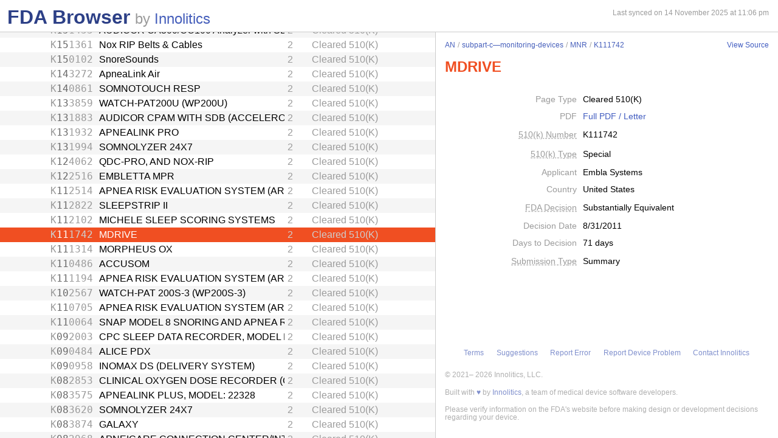

--- FILE ---
content_type: text/html; charset=utf-8
request_url: https://fda.innolitics.com/submissions/AN/subpart-c%E2%80%94monitoring-devices/MNR/K111742
body_size: 20686
content:
<!DOCTYPE html><html lang="en-US" data-page="app"><head><meta charSet="utf-8" data-next-head=""/><meta name="viewport" content="width=device-width" data-next-head=""/><script async="" src="https://www.googletagmanager.com/gtag/js?id=G-YN99D9J483"></script><script type="text/javascript" id="hs-script-loader" async="" defer="" src="//js.hs-scripts.com/43564274.js"></script><title data-next-head="">FDA Browser - Cleared 510(K) - MDRIVE (K111742)</title><meta name="description" content="Information about Cleared 510(K) - MDRIVE (K111742)" data-next-head=""/><link rel="icon" href="/favicon.ico"/><link rel="preload" href="/_next/static/css/994f5cb3202cc21d.css" as="style"/><link rel="preload" href="/_next/static/css/3da4065353e1874f.css" as="style"/><script type="application/ld+json" data-next-head="">{"@context":"https://schema.org","@type":"BreadcrumbList","itemListElement":[{"@type":"ListItem","position":1,"name":"AN","item":"https://fda.innolitics.com/submissions/AN"},{"@type":"ListItem","position":2,"name":"subpart-c—monitoring-devices","item":"https://fda.innolitics.com/submissions/AN/subpart-c—monitoring-devices"},{"@type":"ListItem","position":3,"name":"MNR","item":"https://fda.innolitics.com/submissions/AN/subpart-c—monitoring-devices/MNR"},{"@type":"ListItem","position":4,"name":"K111742","item":"https://fda.innolitics.com/submissions/AN/subpart-c—monitoring-devices/MNR/K111742"}]}</script><script type="application/ld+json" data-next-head="">{"@context":"https://schema.org","@type":"CreativeWork","creator":"U.S. Dept. of Health and Human Services, Food and Drug Administration","author":"U.S. Dept. of Health and Human Services, Food and Drug Administration","headline":"K111742 Cleared 510(K)","keywords":"K111742,MDRIVE 510(K)"}</script><script type="application/ld+json" data-next-head="">{"@context":"https://schema.org","@type":"BreadcrumbList","itemListElement":[{"@type":"ListItem","position":1,"name":"AN","item":"https://fda.innolitics.com/submissions/AN"},{"@type":"ListItem","position":2,"name":"subpart-c—monitoring-devices","item":"https://fda.innolitics.com/submissions/AN/subpart-c—monitoring-devices"},{"@type":"ListItem","position":3,"name":"MNR","item":"https://fda.innolitics.com/submissions/AN/subpart-c—monitoring-devices/MNR"},{"@type":"ListItem","position":4,"name":"K111742","item":"https://fda.innolitics.com/submissions/AN/subpart-c—monitoring-devices/MNR/K111742"}]}</script><script type="application/ld+json" data-next-head="">{"@context":"https://schema.org","@type":"CreativeWork","creator":"U.S. Dept. of Health and Human Services, Food and Drug Administration","author":"U.S. Dept. of Health and Human Services, Food and Drug Administration","headline":"K111742 Cleared 510(K)","keywords":"K111742,MDRIVE 510(K)"}</script><script>window.dataLayer = window.dataLayer || [];
function gtag(){dataLayer.push(arguments);}
gtag('js', new Date());
gtag('config', 'undefined');</script><style type="text/css">.fresnel-container{margin:0;padding:0;}
@media not all and (min-width:0px) and (max-width:575.98px){.fresnel-at-xs{display:none!important;}}
@media not all and (min-width:576px) and (max-width:767.98px){.fresnel-at-sm{display:none!important;}}
@media not all and (min-width:768px) and (max-width:991.98px){.fresnel-at-md{display:none!important;}}
@media not all and (min-width:992px) and (max-width:1199.98px){.fresnel-at-lg{display:none!important;}}
@media not all and (min-width:1200px) and (max-width:1399.98px){.fresnel-at-xl{display:none!important;}}
@media not all and (min-width:1400px){.fresnel-at-xxl{display:none!important;}}
@media not all and (max-width:575.98px){.fresnel-lessThan-sm{display:none!important;}}
@media not all and (max-width:767.98px){.fresnel-lessThan-md{display:none!important;}}
@media not all and (max-width:991.98px){.fresnel-lessThan-lg{display:none!important;}}
@media not all and (max-width:1199.98px){.fresnel-lessThan-xl{display:none!important;}}
@media not all and (max-width:1399.98px){.fresnel-lessThan-xxl{display:none!important;}}
@media not all and (min-width:576px){.fresnel-greaterThan-xs{display:none!important;}}
@media not all and (min-width:768px){.fresnel-greaterThan-sm{display:none!important;}}
@media not all and (min-width:992px){.fresnel-greaterThan-md{display:none!important;}}
@media not all and (min-width:1200px){.fresnel-greaterThan-lg{display:none!important;}}
@media not all and (min-width:1400px){.fresnel-greaterThan-xl{display:none!important;}}
@media not all and (min-width:0px){.fresnel-greaterThanOrEqual-xs{display:none!important;}}
@media not all and (min-width:576px){.fresnel-greaterThanOrEqual-sm{display:none!important;}}
@media not all and (min-width:768px){.fresnel-greaterThanOrEqual-md{display:none!important;}}
@media not all and (min-width:992px){.fresnel-greaterThanOrEqual-lg{display:none!important;}}
@media not all and (min-width:1200px){.fresnel-greaterThanOrEqual-xl{display:none!important;}}
@media not all and (min-width:1400px){.fresnel-greaterThanOrEqual-xxl{display:none!important;}}
@media not all and (min-width:0px) and (max-width:575.98px){.fresnel-between-xs-sm{display:none!important;}}
@media not all and (min-width:0px) and (max-width:767.98px){.fresnel-between-xs-md{display:none!important;}}
@media not all and (min-width:0px) and (max-width:991.98px){.fresnel-between-xs-lg{display:none!important;}}
@media not all and (min-width:0px) and (max-width:1199.98px){.fresnel-between-xs-xl{display:none!important;}}
@media not all and (min-width:0px) and (max-width:1399.98px){.fresnel-between-xs-xxl{display:none!important;}}
@media not all and (min-width:576px) and (max-width:767.98px){.fresnel-between-sm-md{display:none!important;}}
@media not all and (min-width:576px) and (max-width:991.98px){.fresnel-between-sm-lg{display:none!important;}}
@media not all and (min-width:576px) and (max-width:1199.98px){.fresnel-between-sm-xl{display:none!important;}}
@media not all and (min-width:576px) and (max-width:1399.98px){.fresnel-between-sm-xxl{display:none!important;}}
@media not all and (min-width:768px) and (max-width:991.98px){.fresnel-between-md-lg{display:none!important;}}
@media not all and (min-width:768px) and (max-width:1199.98px){.fresnel-between-md-xl{display:none!important;}}
@media not all and (min-width:768px) and (max-width:1399.98px){.fresnel-between-md-xxl{display:none!important;}}
@media not all and (min-width:992px) and (max-width:1199.98px){.fresnel-between-lg-xl{display:none!important;}}
@media not all and (min-width:992px) and (max-width:1399.98px){.fresnel-between-lg-xxl{display:none!important;}}
@media not all and (min-width:1200px) and (max-width:1399.98px){.fresnel-between-xl-xxl{display:none!important;}}</style><link rel="stylesheet" href="/_next/static/css/994f5cb3202cc21d.css" data-n-g=""/><link rel="stylesheet" href="/_next/static/css/3da4065353e1874f.css" data-n-p=""/><noscript data-n-css=""></noscript><script defer="" noModule="" src="/_next/static/chunks/polyfills-42372ed130431b0a.js"></script><script src="/_next/static/chunks/webpack-a339f4a57035852b.js" defer=""></script><script src="/_next/static/chunks/framework-3311683cffde0ebf.js" defer=""></script><script src="/_next/static/chunks/main-2b132ca29e725f7c.js" defer=""></script><script src="/_next/static/chunks/pages/_app-cfee4b2b5ddfea68.js" defer=""></script><script src="/_next/static/chunks/230-c5d53324a1afe2e1.js" defer=""></script><script src="/_next/static/chunks/358-e512440afbf73fa4.js" defer=""></script><script src="/_next/static/chunks/451-4d8ff7f5a982d58b.js" defer=""></script><script src="/_next/static/chunks/pages/submissions/%5B...slug%5D-7b0b7231a94341df.js" defer=""></script><script src="/_next/static/re4BlsVg4LQ3TK_BIS18l/_buildManifest.js" defer=""></script><script src="/_next/static/re4BlsVg4LQ3TK_BIS18l/_ssgManifest.js" defer=""></script></head><body><div id="__next"><div class="root"><div class="root-body"><div class="FdaBrowserTree_container__KXc2S"><div class="fresnel-container fresnel-greaterThanOrEqual-md fresnel-_R_16_ global-pane-container"><main class="global-pane-container" data-direction="horizontal"><div class="Panes_pane-container__r4VdG pane-container" data-direction="horizontal"><div class="pane" style="--split-percent:56%" data-is-first="true"><div class="pane-content"><div class="pane-header"><div class="AppHeader_app-header__J19P8"><div class="wrapper"><h1 class="text-primary home-link"><a href="/">FDA Browser</a></h1><p class="text-large-heading text-muted">by <a href="https://innolitics.com?utm_source=fda_browser&amp;utm_medium=header" target="_blank">Innolitics</a></p></div></div><div class="fresnel-lessThan-md fresnel-_R_j76_ "></div></div><div class="pane-body tree-wrapper"><div tabindex="0" class="Tree_tree__dm7Wu"><ul data-has-selected="true"><li tabindex="0" class="even" aria-expanded="true" id="AN"><a href="/submissions/AN"><div class="content" style="--depth:0"><span class="arrow-holder"><span class="arrow open"></span></span><div class="name" title="Anesthesiology">Anesthesiology</div><div class="fresnel-container fresnel-greaterThanOrEqual-md fresnel-_R_48d76_"><div class="type">Review Panel</div></div></div></a><ul><li tabindex="0" class="odd" aria-expanded="false" id="ANAN-misc"><a href="/submissions/AN/AN-misc"><div class="content" style="--depth:1"><span class="arrow-holder"><span class="arrow"></span></span><div class="name" title="Miscellaneous">Miscellaneous</div><div class="fresnel-container fresnel-greaterThanOrEqual-md fresnel-_R_85gd76_"><div class="type">Miscellaneous</div></div></div></a></li><li tabindex="0" class="even" aria-expanded="false" id="ANsubpart-b—cardiovascular-diagnostic-devices"><a href="/submissions/AN/subpart-b—cardiovascular-diagnostic-devices"><div class="content" style="--depth:1"><span class="arrow-holder"><span class="arrow"></span></span><div class="name" title="Subpart B—Cardiovascular Diagnostic Devices">Subpart B—Cardiovascular Diagnostic Devices</div><div class="fresnel-container fresnel-greaterThanOrEqual-md fresnel-_R_89gd76_"><div class="type">CFR Sub-Part</div></div></div></a></li><li tabindex="0" class="odd" aria-expanded="false" id="ANsubpart-b—diagnostic-devices"><a href="/submissions/AN/subpart-b—diagnostic-devices"><div class="content" style="--depth:1"><span class="arrow-holder"><span class="arrow"></span></span><div class="name" title="Subpart B—Diagnostic Devices">Subpart B—Diagnostic Devices</div><div class="fresnel-container fresnel-greaterThanOrEqual-md fresnel-_R_8dgd76_"><div class="type">CFR Sub-Part</div></div></div></a></li><li tabindex="0" class="even" aria-expanded="false" id="ANsubpart-b—neurological-diagnostic-devices"><a href="/submissions/AN/subpart-b—neurological-diagnostic-devices"><div class="content" style="--depth:1"><span class="arrow-holder"><span class="arrow"></span></span><div class="name" title="Subpart B—Neurological Diagnostic Devices">Subpart B—Neurological Diagnostic Devices</div><div class="fresnel-container fresnel-greaterThanOrEqual-md fresnel-_R_8hgd76_"><div class="type">CFR Sub-Part</div></div></div></a></li><li tabindex="0" class="odd" aria-expanded="false" id="ANsubpart-c—cardiovascular-monitoring-devices"><a href="/submissions/AN/subpart-c—cardiovascular-monitoring-devices"><div class="content" style="--depth:1"><span class="arrow-holder"><span class="arrow"></span></span><div class="name" title="Subpart C—Cardiovascular Monitoring Devices">Subpart C—Cardiovascular Monitoring Devices</div><div class="fresnel-container fresnel-greaterThanOrEqual-md fresnel-_R_8lgd76_"><div class="type">CFR Sub-Part</div></div></div></a></li><li tabindex="0" class="even" aria-expanded="true" id="ANsubpart-c—monitoring-devices"><a href="/submissions/AN/subpart-c—monitoring-devices"><div class="content" style="--depth:1"><span class="arrow-holder"><span class="arrow open"></span></span><div class="name" title="Subpart C—Monitoring Devices">Subpart C—Monitoring Devices</div><div class="fresnel-container fresnel-greaterThanOrEqual-md fresnel-_R_12pgd76_"><div class="type">CFR Sub-Part</div></div></div></a><ul><li tabindex="0" class="odd" aria-expanded="false" id="ANsubpart-c—monitoring-devicesBXH"><a href="/submissions/AN/subpart-c—monitoring-devices/BXH"><div class="content" style="--depth:2"><span class="arrow-holder"><span class="arrow"></span></span><div class="id fixed-width-text">BXH</div><div class="name" title="Gauge, Gas Pressure, Cylinder/Pipeline">Gauge, Gas Pressure, Cylinder/Pipeline</div><div class="fresnel-container fresnel-greaterThanOrEqual-md fresnel-_R_41cpgd76_"><div class="category-id" title="Class I (low to moderate risk): general controls">1</div><div class="type">Product Code</div></div></div></a></li><li tabindex="0" class="even" aria-expanded="false" id="ANsubpart-c—monitoring-devicesBXM"><a href="/submissions/AN/subpart-c—monitoring-devices/BXM"><div class="content" style="--depth:2"><span class="arrow-holder"><span class="arrow"></span></span><div class="id fixed-width-text">BXM</div><div class="name" title="Stimulator, Nerve, Ac-Powered">Stimulator, Nerve, Ac-Powered</div><div class="fresnel-container fresnel-greaterThanOrEqual-md fresnel-_R_42cpgd76_"><div class="category-id" title="Class II (moderate to high risk): general controls and special controls">2</div><div class="type">Product Code</div></div></div></a></li><li tabindex="0" class="odd" aria-expanded="false" id="ANsubpart-c—monitoring-devicesBXN"><a href="/submissions/AN/subpart-c—monitoring-devices/BXN"><div class="content" style="--depth:2"><span class="arrow-holder"><span class="arrow"></span></span><div class="id fixed-width-text">BXN</div><div class="name" title="Stimulator, Nerve, Battery-Powered">Stimulator, Nerve, Battery-Powered</div><div class="fresnel-container fresnel-greaterThanOrEqual-md fresnel-_R_43cpgd76_"><div class="category-id" title="Class II (moderate to high risk): general controls and special controls">2</div><div class="type">Product Code</div></div></div></a></li><li tabindex="0" class="even" aria-expanded="false" id="ANsubpart-c—monitoring-devicesBXO"><a href="/submissions/AN/subpart-c—monitoring-devices/BXO"><div class="content" style="--depth:2"><span class="arrow-holder"><span class="arrow"></span></span><div class="id fixed-width-text">BXO</div><div class="name" title="Transducer, Gas Pressure">Transducer, Gas Pressure</div><div class="fresnel-container fresnel-greaterThanOrEqual-md fresnel-_R_44cpgd76_"><div class="category-id" title="Class I (low to moderate risk): general controls">1</div><div class="type">Product Code</div></div></div></a></li><li tabindex="0" class="odd" aria-expanded="false" id="ANsubpart-c—monitoring-devicesBXP"><a href="/submissions/AN/subpart-c—monitoring-devices/BXP"><div class="content" style="--depth:2"><span class="arrow-holder"><span class="arrow"></span></span><div class="id fixed-width-text">BXP</div><div class="name" title="Transducer, Gas Flow">Transducer, Gas Flow</div><div class="fresnel-container fresnel-greaterThanOrEqual-md fresnel-_R_45cpgd76_"><div class="category-id" title="Class I (low to moderate risk): general controls">1</div><div class="type">Product Code</div></div></div></a></li><li tabindex="0" class="even" aria-expanded="false" id="ANsubpart-c—monitoring-devicesBXX"><a href="/submissions/AN/subpart-c—monitoring-devices/BXX"><div class="content" style="--depth:2"><span class="arrow-holder"><span class="arrow"></span></span><div class="id fixed-width-text">BXX</div><div class="name" title="Calibrator, Pressure, Gas">Calibrator, Pressure, Gas</div><div class="fresnel-container fresnel-greaterThanOrEqual-md fresnel-_R_46cpgd76_"><div class="category-id" title="Class I (low to moderate risk): general controls">1</div><div class="type">Product Code</div></div></div></a></li><li tabindex="0" class="odd" aria-expanded="false" id="ANsubpart-c—monitoring-devicesBXY"><a href="/submissions/AN/subpart-c—monitoring-devices/BXY"><div class="content" style="--depth:2"><span class="arrow-holder"><span class="arrow"></span></span><div class="id fixed-width-text">BXY</div><div class="name" title="Flowmeter, Calibration, Gas">Flowmeter, Calibration, Gas</div><div class="fresnel-container fresnel-greaterThanOrEqual-md fresnel-_R_47cpgd76_"><div class="category-id" title="Class I (low to moderate risk): general controls">1</div><div class="type">Product Code</div></div></div></a></li><li tabindex="0" class="even" aria-expanded="false" id="ANsubpart-c—monitoring-devicesBYM"><a href="/submissions/AN/subpart-c—monitoring-devices/BYM"><div class="content" style="--depth:2"><span class="arrow-holder"><span class="arrow"></span></span><div class="id fixed-width-text">BYM</div><div class="name" title="Tube, Thorpe, Uncompensated">Tube, Thorpe, Uncompensated</div><div class="fresnel-container fresnel-greaterThanOrEqual-md fresnel-_R_48cpgd76_"><div class="category-id" title="Class I (low to moderate risk): general controls">1</div><div class="type">Product Code</div></div></div></a></li><li tabindex="0" class="odd" aria-expanded="false" id="ANsubpart-c—monitoring-devicesBYR"><a href="/submissions/AN/subpart-c—monitoring-devices/BYR"><div class="content" style="--depth:2"><span class="arrow-holder"><span class="arrow"></span></span><div class="id fixed-width-text">BYR</div><div class="name" title="Transducer, Gas Pressure, Differential">Transducer, Gas Pressure, Differential</div><div class="fresnel-container fresnel-greaterThanOrEqual-md fresnel-_R_49cpgd76_"><div class="category-id" title="Class I (low to moderate risk): general controls">1</div><div class="type">Product Code</div></div></div></a></li><li tabindex="0" class="even" aria-expanded="false" id="ANsubpart-c—monitoring-devicesBZQ"><a href="/submissions/AN/subpart-c—monitoring-devices/BZQ"><div class="content" style="--depth:2"><span class="arrow-holder"><span class="arrow"></span></span><div class="id fixed-width-text">BZQ</div><div class="name" title="Monitor, Breathing Frequency">Monitor, Breathing Frequency</div><div class="fresnel-container fresnel-greaterThanOrEqual-md fresnel-_R_4acpgd76_"><div class="category-id" title="Class II (moderate to high risk): general controls and special controls">2</div><div class="type">Product Code</div></div></div></a></li><li tabindex="0" class="odd" aria-expanded="false" id="ANsubpart-c—monitoring-devicesCAN"><a href="/submissions/AN/subpart-c—monitoring-devices/CAN"><div class="content" style="--depth:2"><span class="arrow-holder"><span class="arrow"></span></span><div class="id fixed-width-text">CAN</div><div class="name" title="Regulator, Pressure, Gas Cylinder">Regulator, Pressure, Gas Cylinder</div><div class="fresnel-container fresnel-greaterThanOrEqual-md fresnel-_R_4bcpgd76_"><div class="category-id" title="Class I (low to moderate risk): general controls">1</div><div class="type">Product Code</div></div></div></a></li><li tabindex="0" class="even" aria-expanded="false" id="ANsubpart-c—monitoring-devicesCAP"><a href="/submissions/AN/subpart-c—monitoring-devices/CAP"><div class="content" style="--depth:2"><span class="arrow-holder"><span class="arrow"></span></span><div class="id fixed-width-text">CAP</div><div class="name" title="Monitor, Airway Pressure (Includes Gauge And/Or Alarm)">Monitor, Airway Pressure (Includes Gauge And/Or Alarm)</div><div class="fresnel-container fresnel-greaterThanOrEqual-md fresnel-_R_4ccpgd76_"><div class="category-id" title="Class II (moderate to high risk): general controls and special controls">2</div><div class="type">Product Code</div></div></div></a></li><li tabindex="0" class="odd" aria-expanded="false" id="ANsubpart-c—monitoring-devicesCAX"><a href="/submissions/AN/subpart-c—monitoring-devices/CAX"><div class="content" style="--depth:2"><span class="arrow-holder"><span class="arrow"></span></span><div class="id fixed-width-text">CAX</div><div class="name" title="Flowmeter, Tube, Thorpe, Back-Pressure Compensated">Flowmeter, Tube, Thorpe, Back-Pressure Compensated</div><div class="fresnel-container fresnel-greaterThanOrEqual-md fresnel-_R_4dcpgd76_"><div class="category-id" title="Class I (low to moderate risk): general controls">1</div><div class="type">Product Code</div></div></div></a></li><li tabindex="0" class="even" aria-expanded="false" id="ANsubpart-c—monitoring-devicesCBA"><a href="/submissions/AN/subpart-c—monitoring-devices/CBA"><div class="content" style="--depth:2"><span class="arrow-holder"><span class="arrow"></span></span><div class="id fixed-width-text">CBA</div><div class="name" title="Monitor, Air Embolism, Ultrasonic">Monitor, Air Embolism, Ultrasonic</div><div class="fresnel-container fresnel-greaterThanOrEqual-md fresnel-_R_4ecpgd76_"><div class="category-id" title="Class II (moderate to high risk): general controls and special controls">2</div><div class="type">Product Code</div></div></div></a></li><li tabindex="0" class="odd" aria-expanded="false" id="ANsubpart-c—monitoring-devicesCCN"><a href="/submissions/AN/subpart-c—monitoring-devices/CCN"><div class="content" style="--depth:2"><span class="arrow-holder"><span class="arrow"></span></span><div class="id fixed-width-text">CCN</div><div class="name" title="Flowmeter, Nonback-Pressure Compensated, Bourdon Gauge">Flowmeter, Nonback-Pressure Compensated, Bourdon Gauge</div><div class="fresnel-container fresnel-greaterThanOrEqual-md fresnel-_R_4fcpgd76_"><div class="category-id" title="Class I (low to moderate risk): general controls">1</div><div class="type">Product Code</div></div></div></a></li><li tabindex="0" class="even" aria-expanded="false" id="ANsubpart-c—monitoring-devicesECX"><a href="/submissions/AN/subpart-c—monitoring-devices/ECX"><div class="content" style="--depth:2"><span class="arrow-holder"><span class="arrow"></span></span><div class="id fixed-width-text">ECX</div><div class="name" title="Cylinder, Compressed Gas, And Valve">Cylinder, Compressed Gas, And Valve</div><div class="fresnel-container fresnel-greaterThanOrEqual-md fresnel-_R_4gcpgd76_"><div class="category-id" title="Class I (low to moderate risk): general controls">1</div><div class="type">Product Code</div></div></div></a></li><li tabindex="0" class="odd" aria-expanded="false" id="ANsubpart-c—monitoring-devicesFLS"><a href="/submissions/AN/subpart-c—monitoring-devices/FLS"><div class="content" style="--depth:2"><span class="arrow-holder"><span class="arrow"></span></span><div class="id fixed-width-text">FLS</div><div class="name" title="Monitor, Apnea, Facility Use">Monitor, Apnea, Facility Use</div><div class="fresnel-container fresnel-greaterThanOrEqual-md fresnel-_R_4hcpgd76_"><div class="category-id" title="Class II (moderate to high risk): general controls and special controls">2</div><div class="type">Product Code</div></div></div></a></li><li tabindex="0" class="even" aria-expanded="false" id="ANsubpart-c—monitoring-devicesJAX"><a href="/submissions/AN/subpart-c—monitoring-devices/JAX"><div class="content" style="--depth:2"><span class="arrow-holder"><span class="arrow"></span></span><div class="id fixed-width-text">JAX</div><div class="name" title="Pneumotachometer">Pneumotachometer</div><div class="fresnel-container fresnel-greaterThanOrEqual-md fresnel-_R_4icpgd76_"><div class="category-id" title="Class II (moderate to high risk): general controls and special controls">2</div><div class="type">Product Code</div></div></div></a></li><li tabindex="0" class="odd" aria-expanded="false" id="ANsubpart-c—monitoring-devicesJEZ"><a href="/submissions/AN/subpart-c—monitoring-devices/JEZ"><div class="content" style="--depth:2"><span class="arrow-holder"><span class="arrow"></span></span><div class="id fixed-width-text">JEZ</div><div class="name" title="Monitor, Lung Water Measurement">Monitor, Lung Water Measurement</div><div class="fresnel-container fresnel-greaterThanOrEqual-md fresnel-_R_4jcpgd76_"><div class="category-id" title="Class III (high risk): general controls and Premarket Approval (PMA)">3</div><div class="type">Product Code</div></div></div></a></li><li tabindex="0" class="even" aria-expanded="false" id="ANsubpart-c—monitoring-devicesKLK"><a href="/submissions/AN/subpart-c—monitoring-devices/KLK"><div class="content" style="--depth:2"><span class="arrow-holder"><span class="arrow"></span></span><div class="id fixed-width-text">KLK</div><div class="name" title="Monitor, Oxygen, Cutaneous, For Infant Not Under Gas Anesthesia">Monitor, Oxygen, Cutaneous, For Infant Not Under Gas Anesthesia</div><div class="fresnel-container fresnel-greaterThanOrEqual-md fresnel-_R_4kcpgd76_"><div class="category-id" title="Class II (moderate to high risk): general controls and special controls">2</div><div class="type">Product Code</div></div></div></a></li><li tabindex="0" class="odd" aria-expanded="false" id="ANsubpart-c—monitoring-devicesKOI"><a href="/submissions/AN/subpart-c—monitoring-devices/KOI"><div class="content" style="--depth:2"><span class="arrow-holder"><span class="arrow"></span></span><div class="id fixed-width-text">KOI</div><div class="name" title="Stimulator, Nerve, Peripheral, Electric">Stimulator, Nerve, Peripheral, Electric</div><div class="fresnel-container fresnel-greaterThanOrEqual-md fresnel-_R_4lcpgd76_"><div class="category-id" title="Class II (moderate to high risk): general controls and special controls">2</div><div class="type">Product Code</div></div></div></a></li><li tabindex="0" class="even" aria-expanded="false" id="ANsubpart-c—monitoring-devicesLKD"><a href="/submissions/AN/subpart-c—monitoring-devices/LKD"><div class="content" style="--depth:2"><span class="arrow-holder"><span class="arrow"></span></span><div class="id fixed-width-text">LKD</div><div class="name" title="Monitor, Carbon-Dioxide, Cutaneous">Monitor, Carbon-Dioxide, Cutaneous</div><div class="fresnel-container fresnel-greaterThanOrEqual-md fresnel-_R_4mcpgd76_"><div class="category-id" title="Class II (moderate to high risk): general controls and special controls">2</div><div class="type">Product Code</div></div></div></a></li><li tabindex="0" class="odd" aria-expanded="false" id="ANsubpart-c—monitoring-devicesLPP"><a href="/submissions/AN/subpart-c—monitoring-devices/LPP"><div class="content" style="--depth:2"><span class="arrow-holder"><span class="arrow"></span></span><div class="id fixed-width-text">LPP</div><div class="name" title="Monitor, Oxygen, Cutaneous, For Uses Other Than For Infant Not Under Gas Anesthesia">Monitor, Oxygen, Cutaneous, For Uses Other Than For Infant Not Under Gas Anesthesia</div><div class="fresnel-container fresnel-greaterThanOrEqual-md fresnel-_R_4ncpgd76_"><div class="category-id" title="Class II (moderate to high risk): general controls and special controls">2</div><div class="type">Product Code</div></div></div></a></li><li tabindex="0" class="even" aria-expanded="true" id="ANsubpart-c—monitoring-devicesMNR"><a href="/submissions/AN/subpart-c—monitoring-devices/MNR"><div class="content" style="--depth:2"><span class="arrow-holder"><span class="arrow open"></span></span><div class="id fixed-width-text">MNR</div><div class="name" title="Ventilatory Effort Recorder">Ventilatory Effort Recorder</div><div class="fresnel-container fresnel-greaterThanOrEqual-md fresnel-_R_hocpgd76_"><div class="category-id" title="Class II (moderate to high risk): general controls and special controls">2</div><div class="type">Product Code</div></div></div></a><ul><li tabindex="0" class="odd" aria-expanded="false" id="ANsubpart-c—monitoring-devicesMNRK250882"><a href="/submissions/AN/subpart-c—monitoring-devices/MNR/K250882"><div class="content" style="--depth:3"><span class="arrow-holder"></span><div class="id fixed-width-text"><span>K</span><span class="emphasize">25</span><span>0882</span></div><div class="name" title="SANSA HSAT">SANSA HSAT</div><div class="fresnel-container fresnel-greaterThanOrEqual-md fresnel-_R_g0mocpgd76_"><div class="category-id" title="Class II (moderate to high risk): general controls and special controls">2</div><div class="type">Cleared 510(K)</div></div></div></a></li><li tabindex="0" class="even" aria-expanded="false" id="ANsubpart-c—monitoring-devicesMNRK250460"><a href="/submissions/AN/subpart-c—monitoring-devices/MNR/K250460"><div class="content" style="--depth:3"><span class="arrow-holder"></span><div class="id fixed-width-text"><span>K</span><span class="emphasize">25</span><span>0460</span></div><div class="name" title="WatchPAT400 (WP400)">WatchPAT400 (WP400)</div><div class="fresnel-container fresnel-greaterThanOrEqual-md fresnel-_R_g16ocpgd76_"><div class="category-id" title="Class II (moderate to high risk): general controls and special controls">2</div><div class="type">Cleared 510(K)</div></div></div></a></li><li tabindex="0" class="odd" aria-expanded="false" id="ANsubpart-c—monitoring-devicesMNRK252383"><a href="/submissions/AN/subpart-c—monitoring-devices/MNR/K252383"><div class="content" style="--depth:3"><span class="arrow-holder"></span><div class="id fixed-width-text"><span>K</span><span class="emphasize">25</span><span>2383</span></div><div class="name" title="Somfit D">Somfit D</div><div class="fresnel-container fresnel-greaterThanOrEqual-md fresnel-_R_g1mocpgd76_"><div class="category-id" title="Class II (moderate to high risk): general controls and special controls">2</div><div class="type">Cleared 510(K)</div></div></div></a></li><li tabindex="0" class="even" aria-expanded="false" id="ANsubpart-c—monitoring-devicesMNRK243220"><a href="/submissions/AN/subpart-c—monitoring-devices/MNR/K243220"><div class="content" style="--depth:3"><span class="arrow-holder"></span><div class="id fixed-width-text"><span>K</span><span class="emphasize">24</span><span>3220</span></div><div class="name" title="Onera STS 2 (ONERA STS 2)">Onera STS 2 (ONERA STS 2)</div><div class="fresnel-container fresnel-greaterThanOrEqual-md fresnel-_R_g26ocpgd76_"><div class="category-id" title="Class II (moderate to high risk): general controls and special controls">2</div><div class="type">Cleared 510(K)</div></div></div></a></li><li tabindex="0" class="odd" aria-expanded="false" id="ANsubpart-c—monitoring-devicesMNRK242224"><a href="/submissions/AN/subpart-c—monitoring-devices/MNR/K242224"><div class="content" style="--depth:3"><span class="arrow-holder"></span><div class="id fixed-width-text"><span>K</span><span class="emphasize">24</span><span>2224</span></div><div class="name" title="Happy Health Home Sleep Test">Happy Health Home Sleep Test</div><div class="fresnel-container fresnel-greaterThanOrEqual-md fresnel-_R_g2mocpgd76_"><div class="category-id" title="Class II (moderate to high risk): general controls and special controls">2</div><div class="type">Cleared 510(K)</div></div></div></a></li><li tabindex="0" class="even" aria-expanded="false" id="ANsubpart-c—monitoring-devicesMNRK243092"><a href="/submissions/AN/subpart-c—monitoring-devices/MNR/K243092"><div class="content" style="--depth:3"><span class="arrow-holder"></span><div class="id fixed-width-text"><span>K</span><span class="emphasize">24</span><span>3092</span></div><div class="name" title="AcuPebble Ox (200)">AcuPebble Ox (200)</div><div class="fresnel-container fresnel-greaterThanOrEqual-md fresnel-_R_g36ocpgd76_"><div class="category-id" title="Class II (moderate to high risk): general controls and special controls">2</div><div class="type">Cleared 510(K)</div></div></div></a></li><li tabindex="0" class="odd" aria-expanded="false" id="ANsubpart-c—monitoring-devicesMNRK243268"><a href="/submissions/AN/subpart-c—monitoring-devices/MNR/K243268"><div class="content" style="--depth:3"><span class="arrow-holder"></span><div class="id fixed-width-text"><span>K</span><span class="emphasize">24</span><span>3268</span></div><div class="name" title="TipTraQ (TTQ001)">TipTraQ (TTQ001)</div><div class="fresnel-container fresnel-greaterThanOrEqual-md fresnel-_R_g3mocpgd76_"><div class="category-id" title="Class II (moderate to high risk): general controls and special controls">2</div><div class="type">Cleared 510(K)</div></div></div></a></li><li tabindex="0" class="even" aria-expanded="false" id="ANsubpart-c—monitoring-devicesMNRK244027"><a href="/submissions/AN/subpart-c—monitoring-devices/MNR/K244027"><div class="content" style="--depth:3"><span class="arrow-holder"></span><div class="id fixed-width-text"><span>K</span><span class="emphasize">24</span><span>4027</span></div><div class="name" title="SANSA HSAT">SANSA HSAT</div><div class="fresnel-container fresnel-greaterThanOrEqual-md fresnel-_R_g46ocpgd76_"><div class="category-id" title="Class II (moderate to high risk): general controls and special controls">2</div><div class="type">Cleared 510(K)</div></div></div></a></li><li tabindex="0" class="odd" aria-expanded="false" id="ANsubpart-c—monitoring-devicesMNRK242290"><a href="/submissions/AN/subpart-c—monitoring-devices/MNR/K242290"><div class="content" style="--depth:3"><span class="arrow-holder"></span><div class="id fixed-width-text"><span>K</span><span class="emphasize">24</span><span>2290</span></div><div class="name" title="DormoTech NLab">DormoTech NLab</div><div class="fresnel-container fresnel-greaterThanOrEqual-md fresnel-_R_g4mocpgd76_"><div class="category-id" title="Class II (moderate to high risk): general controls and special controls">2</div><div class="type">Cleared 510(K)</div></div></div></a></li><li tabindex="0" class="even" aria-expanded="false" id="ANsubpart-c—monitoring-devicesMNRK242424"><a href="/submissions/AN/subpart-c—monitoring-devices/MNR/K242424"><div class="content" style="--depth:3"><span class="arrow-holder"></span><div class="id fixed-width-text"><span>K</span><span class="emphasize">24</span><span>2424</span></div><div class="name" title="Bluebird Single-Use Respiratory Effort Belt">Bluebird Single-Use Respiratory Effort Belt</div><div class="fresnel-container fresnel-greaterThanOrEqual-md fresnel-_R_g56ocpgd76_"><div class="category-id" title="Class II (moderate to high risk): general controls and special controls">2</div><div class="type">Cleared 510(K)</div></div></div></a></li><li tabindex="0" class="even" aria-expanded="false" id="ANsubpart-c—monitoring-devicesMNRK242424"><a href="/submissions/AN/subpart-c—monitoring-devices/MNR/K242424"><div class="content" style="--depth:3"><span class="arrow-holder"></span><div class="id fixed-width-text"><span>K</span><span class="emphasize">24</span><span>2424</span></div><div class="name" title="Bluebird Single-Use Respiratory Effort Belt">Bluebird Single-Use Respiratory Effort Belt</div><div class="fresnel-container fresnel-greaterThanOrEqual-md fresnel-_R_g5mocpgd76_"><div class="category-id" title="Class II (moderate to high risk): general controls and special controls">2</div><div class="type">Cleared 510(K)</div></div></div></a></li><li tabindex="0" class="even" aria-expanded="false" id="ANsubpart-c—monitoring-devicesMNRK231667"><a href="/submissions/AN/subpart-c—monitoring-devices/MNR/K231667"><div class="content" style="--depth:3"><span class="arrow-holder"></span><div class="id fixed-width-text"><span>K</span><span class="emphasize">23</span><span>1667</span></div><div class="name" title="Withings Sleep Rx">Withings Sleep Rx</div><div class="fresnel-container fresnel-greaterThanOrEqual-md fresnel-_R_g66ocpgd76_"><div class="category-id" title="Class II (moderate to high risk): general controls and special controls">2</div><div class="type">Cleared 510(K)</div></div></div></a></li><li tabindex="0" class="odd" aria-expanded="false" id="ANsubpart-c—monitoring-devicesMNRK233501"><a href="/submissions/AN/subpart-c—monitoring-devices/MNR/K233501"><div class="content" style="--depth:3"><span class="arrow-holder"></span><div class="id fixed-width-text"><span>K</span><span class="emphasize">23</span><span>3501</span></div><div class="name" title="“LARGAN Health AI-Tech” Sleep Apnea and Sleep Quality Examination System (ST-SLP03A)">“LARGAN Health AI-Tech” Sleep Apnea and Sleep Quality Examination System (ST-SLP03A)</div><div class="fresnel-container fresnel-greaterThanOrEqual-md fresnel-_R_g6mocpgd76_"><div class="category-id" title="Class II (moderate to high risk): general controls and special controls">2</div><div class="type">Cleared 510(K)</div></div></div></a></li><li tabindex="0" class="even" aria-expanded="false" id="ANsubpart-c—monitoring-devicesMNRK240285"><a href="/submissions/AN/subpart-c—monitoring-devices/MNR/K240285"><div class="content" style="--depth:3"><span class="arrow-holder"></span><div class="id fixed-width-text"><span>K</span><span class="emphasize">24</span><span>0285</span></div><div class="name" title="Huxley SANSA Home Sleep Apnea Test (1000-00)">Huxley SANSA Home Sleep Apnea Test (1000-00)</div><div class="fresnel-container fresnel-greaterThanOrEqual-md fresnel-_R_g76ocpgd76_"><div class="category-id" title="Class II (moderate to high risk): general controls and special controls">2</div><div class="type">Cleared 510(K)</div></div></div></a></li><li tabindex="0" class="odd" aria-expanded="false" id="ANsubpart-c—monitoring-devicesMNRK240100"><a href="/submissions/AN/subpart-c—monitoring-devices/MNR/K240100"><div class="content" style="--depth:3"><span class="arrow-holder"></span><div class="id fixed-width-text"><span>K</span><span class="emphasize">24</span><span>0100</span></div><div class="name" title="SAM Model 9-10000">SAM Model 9-10000</div><div class="fresnel-container fresnel-greaterThanOrEqual-md fresnel-_R_g7mocpgd76_"><div class="category-id" title="Class II (moderate to high risk): general controls and special controls">2</div><div class="type">Cleared 510(K)</div></div></div></a></li><li tabindex="0" class="even" aria-expanded="false" id="ANsubpart-c—monitoring-devicesMNRK231355"><a href="/submissions/AN/subpart-c—monitoring-devices/MNR/K231355"><div class="content" style="--depth:3"><span class="arrow-holder"></span><div class="id fixed-width-text"><span>K</span><span class="emphasize">23</span><span>1355</span></div><div class="name" title="Aurora">Aurora</div><div class="fresnel-container fresnel-greaterThanOrEqual-md fresnel-_R_g86ocpgd76_"><div class="category-id" title="Class II (moderate to high risk): general controls and special controls">2</div><div class="type">Cleared 510(K)</div></div></div></a></li><li tabindex="0" class="odd" aria-expanded="false" id="ANsubpart-c—monitoring-devicesMNRK231546"><a href="/submissions/AN/subpart-c—monitoring-devices/MNR/K231546"><div class="content" style="--depth:3"><span class="arrow-holder"></span><div class="id fixed-width-text"><span>K</span><span class="emphasize">23</span><span>1546</span></div><div class="name" title="Somfit">Somfit</div><div class="fresnel-container fresnel-greaterThanOrEqual-md fresnel-_R_g8mocpgd76_"><div class="category-id" title="Class II (moderate to high risk): general controls and special controls">2</div><div class="type">Cleared 510(K)</div></div></div></a></li><li tabindex="0" class="even" aria-expanded="false" id="ANsubpart-c—monitoring-devicesMNRK223573"><a href="/submissions/AN/subpart-c—monitoring-devices/MNR/K223573"><div class="content" style="--depth:3"><span class="arrow-holder"></span><div class="id fixed-width-text"><span>K</span><span class="emphasize">22</span><span>3573</span></div><div class="name" title="Onera Sleep Test System (Onera STS)">Onera Sleep Test System (Onera STS)</div><div class="fresnel-container fresnel-greaterThanOrEqual-md fresnel-_R_g96ocpgd76_"><div class="category-id" title="Class II (moderate to high risk): general controls and special controls">2</div><div class="type">Cleared 510(K)</div></div></div></a></li><li tabindex="0" class="odd" aria-expanded="false" id="ANsubpart-c—monitoring-devicesMNRK221816"><a href="/submissions/AN/subpart-c—monitoring-devices/MNR/K221816"><div class="content" style="--depth:3"><span class="arrow-holder"></span><div class="id fixed-width-text"><span>K</span><span class="emphasize">22</span><span>1816</span></div><div class="name" title="Wesper Lab">Wesper Lab</div><div class="fresnel-container fresnel-greaterThanOrEqual-md fresnel-_R_g9mocpgd76_"><div class="category-id" title="Class II (moderate to high risk): general controls and special controls">2</div><div class="type">Cleared 510(K)</div></div></div></a></li><li tabindex="0" class="even" aria-expanded="false" id="ANsubpart-c—monitoring-devicesMNRK222579"><a href="/submissions/AN/subpart-c—monitoring-devices/MNR/K222579"><div class="content" style="--depth:3"><span class="arrow-holder"></span><div class="id fixed-width-text"><span>K</span><span class="emphasize">22</span><span>2579</span></div><div class="name" title="Belun Sleep System BLS-100">Belun Sleep System BLS-100</div><div class="fresnel-container fresnel-greaterThanOrEqual-md fresnel-_R_ga6ocpgd76_"><div class="category-id" title="Class II (moderate to high risk): general controls and special controls">2</div><div class="type">Cleared 510(K)</div></div></div></a></li><li tabindex="0" class="odd" aria-expanded="false" id="ANsubpart-c—monitoring-devicesMNRK222950"><a href="/submissions/AN/subpart-c—monitoring-devices/MNR/K222950"><div class="content" style="--depth:3"><span class="arrow-holder"></span><div class="id fixed-width-text"><span>K</span><span class="emphasize">22</span><span>2950</span></div><div class="name" title="AcuPebble OX100">AcuPebble OX100</div><div class="fresnel-container fresnel-greaterThanOrEqual-md fresnel-_R_gamocpgd76_"><div class="category-id" title="Class II (moderate to high risk): general controls and special controls">2</div><div class="type">Cleared 510(K)</div></div></div></a></li><li tabindex="0" class="even" aria-expanded="false" id="ANsubpart-c—monitoring-devicesMNRK223675"><a href="/submissions/AN/subpart-c—monitoring-devices/MNR/K223675"><div class="content" style="--depth:3"><span class="arrow-holder"></span><div class="id fixed-width-text"><span>K</span><span class="emphasize">22</span><span>3675</span></div><div class="name" title="WatchPAT ONE (WP1)">WatchPAT ONE (WP1)</div><div class="fresnel-container fresnel-greaterThanOrEqual-md fresnel-_R_gb6ocpgd76_"><div class="category-id" title="Class II (moderate to high risk): general controls and special controls">2</div><div class="type">Cleared 510(K)</div></div></div></a></li><li tabindex="0" class="odd" aria-expanded="false" id="ANsubpart-c—monitoring-devicesMNRK220012"><a href="/submissions/AN/subpart-c—monitoring-devices/MNR/K220012"><div class="content" style="--depth:3"><span class="arrow-holder"></span><div class="id fixed-width-text"><span>K</span><span class="emphasize">22</span><span>0012</span></div><div class="name" title="BresoDX1">BresoDX1</div><div class="fresnel-container fresnel-greaterThanOrEqual-md fresnel-_R_gbmocpgd76_"><div class="category-id" title="Class II (moderate to high risk): general controls and special controls">2</div><div class="type">Cleared 510(K)</div></div></div></a></li><li tabindex="0" class="even" aria-expanded="false" id="ANsubpart-c—monitoring-devicesMNRK222331"><a href="/submissions/AN/subpart-c—monitoring-devices/MNR/K222331"><div class="content" style="--depth:3"><span class="arrow-holder"></span><div class="id fixed-width-text"><span>K</span><span class="emphasize">22</span><span>2331</span></div><div class="name" title="WatchPAT300 (WP300)">WatchPAT300 (WP300)</div><div class="fresnel-container fresnel-greaterThanOrEqual-md fresnel-_R_gc6ocpgd76_"><div class="category-id" title="Class II (moderate to high risk): general controls and special controls">2</div><div class="type">Cleared 510(K)</div></div></div></a></li><li tabindex="0" class="odd" aria-expanded="false" id="ANsubpart-c—monitoring-devicesMNRK220095"><a href="/submissions/AN/subpart-c—monitoring-devices/MNR/K220095"><div class="content" style="--depth:3"><span class="arrow-holder"></span><div class="id fixed-width-text"><span>K</span><span class="emphasize">22</span><span>0095</span></div><div class="name" title="ANNE Sleep">ANNE Sleep</div><div class="fresnel-container fresnel-greaterThanOrEqual-md fresnel-_R_gcmocpgd76_"><div class="category-id" title="Class II (moderate to high risk): general controls and special controls">2</div><div class="type">Cleared 510(K)</div></div></div></a></li><li tabindex="0" class="even" aria-expanded="false" id="ANsubpart-c—monitoring-devicesMNRK213360"><a href="/submissions/AN/subpart-c—monitoring-devices/MNR/K213360"><div class="content" style="--depth:3"><span class="arrow-holder"></span><div class="id fixed-width-text"><span>K</span><span class="emphasize">21</span><span>3360</span></div><div class="name" title="SleepCheckRx">SleepCheckRx</div><div class="fresnel-container fresnel-greaterThanOrEqual-md fresnel-_R_gd6ocpgd76_"><div class="category-id" title="Class II (moderate to high risk): general controls and special controls">2</div><div class="type">Cleared 510(K)</div></div></div></a></li><li tabindex="0" class="odd" aria-expanded="false" id="ANsubpart-c—monitoring-devicesMNRK210593"><a href="/submissions/AN/subpart-c—monitoring-devices/MNR/K210593"><div class="content" style="--depth:3"><span class="arrow-holder"></span><div class="id fixed-width-text"><span>K</span><span class="emphasize">21</span><span>0593</span></div><div class="name" title="Onera Sleep Test System (Onera STS)">Onera Sleep Test System (Onera STS)</div><div class="fresnel-container fresnel-greaterThanOrEqual-md fresnel-_R_gdmocpgd76_"><div class="category-id" title="Class II (moderate to high risk): general controls and special controls">2</div><div class="type">Cleared 510(K)</div></div></div></a></li><li tabindex="0" class="even" aria-expanded="false" id="ANsubpart-c—monitoring-devicesMNRK203839"><a href="/submissions/AN/subpart-c—monitoring-devices/MNR/K203839"><div class="content" style="--depth:3"><span class="arrow-holder"></span><div class="id fixed-width-text"><span>K</span><span class="emphasize">20</span><span>3839</span></div><div class="name" title="WatchPAT200U (WP200U)">WatchPAT200U (WP200U)</div><div class="fresnel-container fresnel-greaterThanOrEqual-md fresnel-_R_ge6ocpgd76_"><div class="category-id" title="Class II (moderate to high risk): general controls and special controls">2</div><div class="type">Cleared 510(K)</div></div></div></a></li><li tabindex="0" class="odd" aria-expanded="false" id="ANsubpart-c—monitoring-devicesMNRK220028"><a href="/submissions/AN/subpart-c—monitoring-devices/MNR/K220028"><div class="content" style="--depth:3"><span class="arrow-holder"></span><div class="id fixed-width-text"><span>K</span><span class="emphasize">22</span><span>0028</span></div><div class="name" title="NightOwl">NightOwl</div><div class="fresnel-container fresnel-greaterThanOrEqual-md fresnel-_R_gemocpgd76_"><div class="category-id" title="Class II (moderate to high risk): general controls and special controls">2</div><div class="type">Cleared 510(K)</div></div></div></a></li><li tabindex="0" class="even" aria-expanded="false" id="ANsubpart-c—monitoring-devicesMNRK203343"><a href="/submissions/AN/subpart-c—monitoring-devices/MNR/K203343"><div class="content" style="--depth:3"><span class="arrow-holder"></span><div class="id fixed-width-text"><span>K</span><span class="emphasize">20</span><span>3343</span></div><div class="name" title="Wesper Lab">Wesper Lab</div><div class="fresnel-container fresnel-greaterThanOrEqual-md fresnel-_R_gf6ocpgd76_"><div class="category-id" title="Class II (moderate to high risk): general controls and special controls">2</div><div class="type">Cleared 510(K)</div></div></div></a></li><li tabindex="0" class="odd" aria-expanded="false" id="ANsubpart-c—monitoring-devicesMNRK213463"><a href="/submissions/AN/subpart-c—monitoring-devices/MNR/K213463"><div class="content" style="--depth:3"><span class="arrow-holder"></span><div class="id fixed-width-text"><span>K</span><span class="emphasize">21</span><span>3463</span></div><div class="name" title="NightOwl">NightOwl</div><div class="fresnel-container fresnel-greaterThanOrEqual-md fresnel-_R_gfmocpgd76_"><div class="category-id" title="Class II (moderate to high risk): general controls and special controls">2</div><div class="type">Cleared 510(K)</div></div></div></a></li><li tabindex="0" class="even" aria-expanded="false" id="ANsubpart-c—monitoring-devicesMNRK210480"><a href="/submissions/AN/subpart-c—monitoring-devices/MNR/K210480"><div class="content" style="--depth:3"><span class="arrow-holder"></span><div class="id fixed-width-text"><span>K</span><span class="emphasize">21</span><span>0480</span></div><div class="name" title="AcuPebble SA">AcuPebble SA</div><div class="fresnel-container fresnel-greaterThanOrEqual-md fresnel-_R_gg6ocpgd76_"><div class="category-id" title="Class II (moderate to high risk): general controls and special controls">2</div><div class="type">Cleared 510(K)</div></div></div></a></li><li tabindex="0" class="odd" aria-expanded="false" id="ANsubpart-c—monitoring-devicesMNRK201495"><a href="/submissions/AN/subpart-c—monitoring-devices/MNR/K201495"><div class="content" style="--depth:3"><span class="arrow-holder"></span><div class="id fixed-width-text"><span>K</span><span class="emphasize">20</span><span>1495</span></div><div class="name" title="Maxxi Flow Sensor">Maxxi Flow Sensor</div><div class="fresnel-container fresnel-greaterThanOrEqual-md fresnel-_R_ggmocpgd76_"><div class="category-id" title="Class II (moderate to high risk): general controls and special controls">2</div><div class="type">Cleared 510(K)</div></div></div></a></li><li tabindex="0" class="even" aria-expanded="false" id="ANsubpart-c—monitoring-devicesMNRK200695"><a href="/submissions/AN/subpart-c—monitoring-devices/MNR/K200695"><div class="content" style="--depth:3"><span class="arrow-holder"></span><div class="id fixed-width-text"><span>K</span><span class="emphasize">20</span><span>0695</span></div><div class="name" title="MATRx plus">MATRx plus</div><div class="fresnel-container fresnel-greaterThanOrEqual-md fresnel-_R_gh6ocpgd76_"><div class="category-id" title="Class II (moderate to high risk): general controls and special controls">2</div><div class="type">Cleared 510(K)</div></div></div></a></li><li tabindex="0" class="odd" aria-expanded="false" id="ANsubpart-c—monitoring-devicesMNRK200654"><a href="/submissions/AN/subpart-c—monitoring-devices/MNR/K200654"><div class="content" style="--depth:3"><span class="arrow-holder"></span><div class="id fixed-width-text"><span>K</span><span class="emphasize">20</span><span>0654</span></div><div class="name" title="Rubicon SA System">Rubicon SA System</div><div class="fresnel-container fresnel-greaterThanOrEqual-md fresnel-_R_ghmocpgd76_"><div class="category-id" title="Class II (moderate to high risk): general controls and special controls">2</div><div class="type">Cleared 510(K)</div></div></div></a></li><li tabindex="0" class="even" aria-expanded="false" id="ANsubpart-c—monitoring-devicesMNRK191031"><a href="/submissions/AN/subpart-c—monitoring-devices/MNR/K191031"><div class="content" style="--depth:3"><span class="arrow-holder"></span><div class="id fixed-width-text"><span>K</span><span class="emphasize">19</span><span>1031</span></div><div class="name" title="NightOwl">NightOwl</div><div class="fresnel-container fresnel-greaterThanOrEqual-md fresnel-_R_gi6ocpgd76_"><div class="category-id" title="Class II (moderate to high risk): general controls and special controls">2</div><div class="type">Cleared 510(K)</div></div></div></a></li><li tabindex="0" class="odd" aria-expanded="false" id="ANsubpart-c—monitoring-devicesMNRK191095"><a href="/submissions/AN/subpart-c—monitoring-devices/MNR/K191095"><div class="content" style="--depth:3"><span class="arrow-holder"></span><div class="id fixed-width-text"><span>K</span><span class="emphasize">19</span><span>1095</span></div><div class="name" title="Maxxi Snore Sensor">Maxxi Snore Sensor</div><div class="fresnel-container fresnel-greaterThanOrEqual-md fresnel-_R_gimocpgd76_"><div class="category-id" title="Class II (moderate to high risk): general controls and special controls">2</div><div class="type">Cleared 510(K)</div></div></div></a></li><li tabindex="0" class="even" aria-expanded="false" id="ANsubpart-c—monitoring-devicesMNRK191925"><a href="/submissions/AN/subpart-c—monitoring-devices/MNR/K191925"><div class="content" style="--depth:3"><span class="arrow-holder"></span><div class="id fixed-width-text"><span>K</span><span class="emphasize">19</span><span>1925</span></div><div class="name" title="MATRx Plus">MATRx Plus</div><div class="fresnel-container fresnel-greaterThanOrEqual-md fresnel-_R_gj6ocpgd76_"><div class="category-id" title="Class II (moderate to high risk): general controls and special controls">2</div><div class="type">Cleared 510(K)</div></div></div></a></li><li tabindex="0" class="odd" aria-expanded="false" id="ANsubpart-c—monitoring-devicesMNRK183625"><a href="/submissions/AN/subpart-c—monitoring-devices/MNR/K183625"><div class="content" style="--depth:3"><span class="arrow-holder"></span><div class="id fixed-width-text"><span>K</span><span class="emphasize">18</span><span>3625</span></div><div class="name" title="SomnaPatch">SomnaPatch</div><div class="fresnel-container fresnel-greaterThanOrEqual-md fresnel-_R_gjmocpgd76_"><div class="category-id" title="Class II (moderate to high risk): general controls and special controls">2</div><div class="type">Cleared 510(K)</div></div></div></a></li><li tabindex="0" class="even" aria-expanded="false" id="ANsubpart-c—monitoring-devicesMNRK180001"><a href="/submissions/AN/subpart-c—monitoring-devices/MNR/K180001"><div class="content" style="--depth:3"><span class="arrow-holder"></span><div class="id fixed-width-text"><span>K</span><span class="emphasize">18</span><span>0001</span></div><div class="name" title="Disposable BreathSensor Adult, Disposable BreathSensor Small Adult / Child, Disposable BreathSensor Preemie, Disposable BreathSensor Infant">Disposable BreathSensor Adult, Disposable BreathSensor Small Adult / Child, Disposable BreathSensor Preemie, Disposable BreathSensor Infant</div><div class="fresnel-container fresnel-greaterThanOrEqual-md fresnel-_R_gk6ocpgd76_"><div class="category-id" title="Class II (moderate to high risk): general controls and special controls">2</div><div class="type">Cleared 510(K)</div></div></div></a></li><li tabindex="0" class="odd" aria-expanded="false" id="ANsubpart-c—monitoring-devicesMNRK182618"><a href="/submissions/AN/subpart-c—monitoring-devices/MNR/K182618"><div class="content" style="--depth:3"><span class="arrow-holder"></span><div class="id fixed-width-text"><span>K</span><span class="emphasize">18</span><span>2618</span></div><div class="name" title="SleepImage System">SleepImage System</div><div class="fresnel-container fresnel-greaterThanOrEqual-md fresnel-_R_gkmocpgd76_"><div class="category-id" title="Class II (moderate to high risk): general controls and special controls">2</div><div class="type">Cleared 510(K)</div></div></div></a></li><li tabindex="0" class="even" aria-expanded="false" id="ANsubpart-c—monitoring-devicesMNRK173974"><a href="/submissions/AN/subpart-c—monitoring-devices/MNR/K173974"><div class="content" style="--depth:3"><span class="arrow-holder"></span><div class="id fixed-width-text"><span>K</span><span class="emphasize">17</span><span>3974</span></div><div class="name" title="DROWZLE">DROWZLE</div><div class="fresnel-container fresnel-greaterThanOrEqual-md fresnel-_R_gl6ocpgd76_"><div class="category-id" title="Class II (moderate to high risk): general controls and special controls">2</div><div class="type">Cleared 510(K)</div></div></div></a></li><li tabindex="0" class="odd" aria-expanded="false" id="ANsubpart-c—monitoring-devicesMNRK171304"><a href="/submissions/AN/subpart-c—monitoring-devices/MNR/K171304"><div class="content" style="--depth:3"><span class="arrow-holder"></span><div class="id fixed-width-text"><span>K</span><span class="emphasize">17</span><span>1304</span></div><div class="name" title="Maxxi Rip Sensor">Maxxi Rip Sensor</div><div class="fresnel-container fresnel-greaterThanOrEqual-md fresnel-_R_glmocpgd76_"><div class="category-id" title="Class II (moderate to high risk): general controls and special controls">2</div><div class="type">Cleared 510(K)</div></div></div></a></li><li tabindex="0" class="even" aria-expanded="false" id="ANsubpart-c—monitoring-devicesMNRK183559"><a href="/submissions/AN/subpart-c—monitoring-devices/MNR/K183559"><div class="content" style="--depth:3"><span class="arrow-holder"></span><div class="id fixed-width-text"><span>K</span><span class="emphasize">18</span><span>3559</span></div><div class="name" title="WatchPAT ONE">WatchPAT ONE</div><div class="fresnel-container fresnel-greaterThanOrEqual-md fresnel-_R_gm6ocpgd76_"><div class="category-id" title="Class II (moderate to high risk): general controls and special controls">2</div><div class="type">Cleared 510(K)</div></div></div></a></li><li tabindex="0" class="odd" aria-expanded="false" id="ANsubpart-c—monitoring-devicesMNRK173793"><a href="/submissions/AN/subpart-c—monitoring-devices/MNR/K173793"><div class="content" style="--depth:3"><span class="arrow-holder"></span><div class="id fixed-width-text"><span>K</span><span class="emphasize">17</span><span>3793</span></div><div class="name" title="XactTrace Single Use Respiratory Effort Belt System">XactTrace Single Use Respiratory Effort Belt System</div><div class="fresnel-container fresnel-greaterThanOrEqual-md fresnel-_R_gmmocpgd76_"><div class="category-id" title="Class II (moderate to high risk): general controls and special controls">2</div><div class="type">Cleared 510(K)</div></div></div></a></li><li tabindex="0" class="even" aria-expanded="false" id="ANsubpart-c—monitoring-devicesMNRK181996"><a href="/submissions/AN/subpart-c—monitoring-devices/MNR/K181996"><div class="content" style="--depth:3"><span class="arrow-holder"></span><div class="id fixed-width-text"><span>K</span><span class="emphasize">18</span><span>1996</span></div><div class="name" title="MATRx Plus">MATRx Plus</div><div class="fresnel-container fresnel-greaterThanOrEqual-md fresnel-_R_gn6ocpgd76_"><div class="category-id" title="Class II (moderate to high risk): general controls and special controls">2</div><div class="type">Cleared 510(K)</div></div></div></a></li><li tabindex="0" class="odd" aria-expanded="false" id="ANsubpart-c—monitoring-devicesMNRK180775"><a href="/submissions/AN/subpart-c—monitoring-devices/MNR/K180775"><div class="content" style="--depth:3"><span class="arrow-holder"></span><div class="id fixed-width-text"><span>K</span><span class="emphasize">18</span><span>0775</span></div><div class="name" title="Watch-PAT300">Watch-PAT300</div><div class="fresnel-container fresnel-greaterThanOrEqual-md fresnel-_R_gnmocpgd76_"><div class="category-id" title="Class II (moderate to high risk): general controls and special controls">2</div><div class="type">Cleared 510(K)</div></div></div></a></li><li tabindex="0" class="even" aria-expanded="false" id="ANsubpart-c—monitoring-devicesMNRK172799"><a href="/submissions/AN/subpart-c—monitoring-devices/MNR/K172799"><div class="content" style="--depth:3"><span class="arrow-holder"></span><div class="id fixed-width-text"><span>K</span><span class="emphasize">17</span><span>2799</span></div><div class="name" title="Positional Sleep Assessment System (PoSAS) software">Positional Sleep Assessment System (PoSAS) software</div><div class="fresnel-container fresnel-greaterThanOrEqual-md fresnel-_R_go6ocpgd76_"><div class="category-id" title="Class II (moderate to high risk): general controls and special controls">2</div><div class="type">Cleared 510(K)</div></div></div></a></li><li tabindex="0" class="odd" aria-expanded="false" id="ANsubpart-c—monitoring-devicesMNRK163696"><a href="/submissions/AN/subpart-c—monitoring-devices/MNR/K163696"><div class="content" style="--depth:3"><span class="arrow-holder"></span><div class="id fixed-width-text"><span>K</span><span class="emphasize">16</span><span>3696</span></div><div class="name" title="SleepImage System">SleepImage System</div><div class="fresnel-container fresnel-greaterThanOrEqual-md fresnel-_R_gomocpgd76_"><div class="category-id" title="Class II (moderate to high risk): general controls and special controls">2</div><div class="type">Cleared 510(K)</div></div></div></a></li><li tabindex="0" class="even" aria-expanded="false" id="ANsubpart-c—monitoring-devicesMNRK163665"><a href="/submissions/AN/subpart-c—monitoring-devices/MNR/K163665"><div class="content" style="--depth:3"><span class="arrow-holder"></span><div class="id fixed-width-text"><span>K</span><span class="emphasize">16</span><span>3665</span></div><div class="name" title="MATRx plus">MATRx plus</div><div class="fresnel-container fresnel-greaterThanOrEqual-md fresnel-_R_gp6ocpgd76_"><div class="category-id" title="Class II (moderate to high risk): general controls and special controls">2</div><div class="type">Cleared 510(K)</div></div></div></a></li><li tabindex="0" class="odd" aria-expanded="false" id="ANsubpart-c—monitoring-devicesMNRK160499"><a href="/submissions/AN/subpart-c—monitoring-devices/MNR/K160499"><div class="content" style="--depth:3"><span class="arrow-holder"></span><div class="id fixed-width-text"><span>K</span><span class="emphasize">16</span><span>0499</span></div><div class="name" title="Apnea Risk Evaluation System (ARES), Model 620">Apnea Risk Evaluation System (ARES), Model 620</div><div class="fresnel-container fresnel-greaterThanOrEqual-md fresnel-_R_gpmocpgd76_"><div class="category-id" title="Class II (moderate to high risk): general controls and special controls">2</div><div class="type">Cleared 510(K)</div></div></div></a></li><li tabindex="0" class="even" aria-expanded="false" id="ANsubpart-c—monitoring-devicesMNRK161579"><a href="/submissions/AN/subpart-c—monitoring-devices/MNR/K161579"><div class="content" style="--depth:3"><span class="arrow-holder"></span><div class="id fixed-width-text"><span>K</span><span class="emphasize">16</span><span>1579</span></div><div class="name" title="Watch-PAT200U">Watch-PAT200U</div><div class="fresnel-container fresnel-greaterThanOrEqual-md fresnel-_R_gq6ocpgd76_"><div class="category-id" title="Class II (moderate to high risk): general controls and special controls">2</div><div class="type">Cleared 510(K)</div></div></div></a></li><li tabindex="0" class="odd" aria-expanded="false" id="ANsubpart-c—monitoring-devicesMNRK153070"><a href="/submissions/AN/subpart-c—monitoring-devices/MNR/K153070"><div class="content" style="--depth:3"><span class="arrow-holder"></span><div class="id fixed-width-text"><span>K</span><span class="emphasize">15</span><span>3070</span></div><div class="name" title="Watch-PAT200U">Watch-PAT200U</div><div class="fresnel-container fresnel-greaterThanOrEqual-md fresnel-_R_gqmocpgd76_"><div class="category-id" title="Class II (moderate to high risk): general controls and special controls">2</div><div class="type">Cleared 510(K)</div></div></div></a></li><li tabindex="0" class="even" aria-expanded="false" id="ANsubpart-c—monitoring-devicesMNRK151874"><a href="/submissions/AN/subpart-c—monitoring-devices/MNR/K151874"><div class="content" style="--depth:3"><span class="arrow-holder"></span><div class="id fixed-width-text"><span>K</span><span class="emphasize">15</span><span>1874</span></div><div class="name" title="BiNAPS Nasal Airflow and Snore Transducer; ThermiSense Oral/Nasal Thermal AirFlow Sensor with Airflow Pressure Cannulas, Nasal and Oral/Nasal">BiNAPS Nasal Airflow and Snore Transducer; ThermiSense Oral/Nasal Thermal AirFlow Sensor with Airflow Pressure Cannulas, Nasal and Oral/Nasal</div><div class="fresnel-container fresnel-greaterThanOrEqual-md fresnel-_R_gr6ocpgd76_"><div class="category-id" title="Class II (moderate to high risk): general controls and special controls">2</div><div class="type">Cleared 510(K)</div></div></div></a></li><li tabindex="0" class="odd" aria-expanded="false" id="ANsubpart-c—monitoring-devicesMNRK151433"><a href="/submissions/AN/subpart-c—monitoring-devices/MNR/K151433"><div class="content" style="--depth:3"><span class="arrow-holder"></span><div class="id fixed-width-text"><span>K</span><span class="emphasize">15</span><span>1433</span></div><div class="name" title="AUDICOR CA300/CC100 Analyzer with SDB">AUDICOR CA300/CC100 Analyzer with SDB</div><div class="fresnel-container fresnel-greaterThanOrEqual-md fresnel-_R_grmocpgd76_"><div class="category-id" title="Class II (moderate to high risk): general controls and special controls">2</div><div class="type">Cleared 510(K)</div></div></div></a></li><li tabindex="0" class="even" aria-expanded="false" id="ANsubpart-c—monitoring-devicesMNRK151361"><a href="/submissions/AN/subpart-c—monitoring-devices/MNR/K151361"><div class="content" style="--depth:3"><span class="arrow-holder"></span><div class="id fixed-width-text"><span>K</span><span class="emphasize">15</span><span>1361</span></div><div class="name" title="Nox RIP Belts &amp; Cables">Nox RIP Belts &amp; Cables</div><div class="fresnel-container fresnel-greaterThanOrEqual-md fresnel-_R_gs6ocpgd76_"><div class="category-id" title="Class II (moderate to high risk): general controls and special controls">2</div><div class="type">Cleared 510(K)</div></div></div></a></li><li tabindex="0" class="odd" aria-expanded="false" id="ANsubpart-c—monitoring-devicesMNRK150102"><a href="/submissions/AN/subpart-c—monitoring-devices/MNR/K150102"><div class="content" style="--depth:3"><span class="arrow-holder"></span><div class="id fixed-width-text"><span>K</span><span class="emphasize">15</span><span>0102</span></div><div class="name" title="SnoreSounds">SnoreSounds</div><div class="fresnel-container fresnel-greaterThanOrEqual-md fresnel-_R_gsmocpgd76_"><div class="category-id" title="Class II (moderate to high risk): general controls and special controls">2</div><div class="type">Cleared 510(K)</div></div></div></a></li><li tabindex="0" class="even" aria-expanded="false" id="ANsubpart-c—monitoring-devicesMNRK143272"><a href="/submissions/AN/subpart-c—monitoring-devices/MNR/K143272"><div class="content" style="--depth:3"><span class="arrow-holder"></span><div class="id fixed-width-text"><span>K</span><span class="emphasize">14</span><span>3272</span></div><div class="name" title="ApneaLink Air">ApneaLink Air</div><div class="fresnel-container fresnel-greaterThanOrEqual-md fresnel-_R_gt6ocpgd76_"><div class="category-id" title="Class II (moderate to high risk): general controls and special controls">2</div><div class="type">Cleared 510(K)</div></div></div></a></li><li tabindex="0" class="odd" aria-expanded="false" id="ANsubpart-c—monitoring-devicesMNRK140861"><a href="/submissions/AN/subpart-c—monitoring-devices/MNR/K140861"><div class="content" style="--depth:3"><span class="arrow-holder"></span><div class="id fixed-width-text"><span>K</span><span class="emphasize">14</span><span>0861</span></div><div class="name" title="SOMNOTOUCH RESP">SOMNOTOUCH RESP</div><div class="fresnel-container fresnel-greaterThanOrEqual-md fresnel-_R_gtmocpgd76_"><div class="category-id" title="Class II (moderate to high risk): general controls and special controls">2</div><div class="type">Cleared 510(K)</div></div></div></a></li><li tabindex="0" class="even" aria-expanded="false" id="ANsubpart-c—monitoring-devicesMNRK133859"><a href="/submissions/AN/subpart-c—monitoring-devices/MNR/K133859"><div class="content" style="--depth:3"><span class="arrow-holder"></span><div class="id fixed-width-text"><span>K</span><span class="emphasize">13</span><span>3859</span></div><div class="name" title="WATCH-PAT200U (WP200U)">WATCH-PAT200U (WP200U)</div><div class="fresnel-container fresnel-greaterThanOrEqual-md fresnel-_R_gu6ocpgd76_"><div class="category-id" title="Class II (moderate to high risk): general controls and special controls">2</div><div class="type">Cleared 510(K)</div></div></div></a></li><li tabindex="0" class="odd" aria-expanded="false" id="ANsubpart-c—monitoring-devicesMNRK131883"><a href="/submissions/AN/subpart-c—monitoring-devices/MNR/K131883"><div class="content" style="--depth:3"><span class="arrow-holder"></span><div class="id fixed-width-text"><span>K</span><span class="emphasize">13</span><span>1883</span></div><div class="name" title="AUDICOR CPAM WITH SDB (ACCELEROMETER BASED)">AUDICOR CPAM WITH SDB (ACCELEROMETER BASED)</div><div class="fresnel-container fresnel-greaterThanOrEqual-md fresnel-_R_gumocpgd76_"><div class="category-id" title="Class II (moderate to high risk): general controls and special controls">2</div><div class="type">Cleared 510(K)</div></div></div></a></li><li tabindex="0" class="even" aria-expanded="false" id="ANsubpart-c—monitoring-devicesMNRK131932"><a href="/submissions/AN/subpart-c—monitoring-devices/MNR/K131932"><div class="content" style="--depth:3"><span class="arrow-holder"></span><div class="id fixed-width-text"><span>K</span><span class="emphasize">13</span><span>1932</span></div><div class="name" title="APNEALINK PRO">APNEALINK PRO</div><div class="fresnel-container fresnel-greaterThanOrEqual-md fresnel-_R_gv6ocpgd76_"><div class="category-id" title="Class II (moderate to high risk): general controls and special controls">2</div><div class="type">Cleared 510(K)</div></div></div></a></li><li tabindex="0" class="odd" aria-expanded="false" id="ANsubpart-c—monitoring-devicesMNRK131994"><a href="/submissions/AN/subpart-c—monitoring-devices/MNR/K131994"><div class="content" style="--depth:3"><span class="arrow-holder"></span><div class="id fixed-width-text"><span>K</span><span class="emphasize">13</span><span>1994</span></div><div class="name" title="SOMNOLYZER 24X7">SOMNOLYZER 24X7</div><div class="fresnel-container fresnel-greaterThanOrEqual-md fresnel-_R_gvmocpgd76_"><div class="category-id" title="Class II (moderate to high risk): general controls and special controls">2</div><div class="type">Cleared 510(K)</div></div></div></a></li><li tabindex="0" class="even" aria-expanded="false" id="ANsubpart-c—monitoring-devicesMNRK124062"><a href="/submissions/AN/subpart-c—monitoring-devices/MNR/K124062"><div class="content" style="--depth:3"><span class="arrow-holder"></span><div class="id fixed-width-text"><span>K</span><span class="emphasize">12</span><span>4062</span></div><div class="name" title="QDC-PRO, AND NOX-RIP">QDC-PRO, AND NOX-RIP</div><div class="fresnel-container fresnel-greaterThanOrEqual-md fresnel-_R_h06ocpgd76_"><div class="category-id" title="Class II (moderate to high risk): general controls and special controls">2</div><div class="type">Cleared 510(K)</div></div></div></a></li><li tabindex="0" class="odd" aria-expanded="false" id="ANsubpart-c—monitoring-devicesMNRK122516"><a href="/submissions/AN/subpart-c—monitoring-devices/MNR/K122516"><div class="content" style="--depth:3"><span class="arrow-holder"></span><div class="id fixed-width-text"><span>K</span><span class="emphasize">12</span><span>2516</span></div><div class="name" title="EMBLETTA MPR">EMBLETTA MPR</div><div class="fresnel-container fresnel-greaterThanOrEqual-md fresnel-_R_h0mocpgd76_"><div class="category-id" title="Class II (moderate to high risk): general controls and special controls">2</div><div class="type">Cleared 510(K)</div></div></div></a></li><li tabindex="0" class="even" aria-expanded="false" id="ANsubpart-c—monitoring-devicesMNRK112514"><a href="/submissions/AN/subpart-c—monitoring-devices/MNR/K112514"><div class="content" style="--depth:3"><span class="arrow-holder"></span><div class="id fixed-width-text"><span>K</span><span class="emphasize">11</span><span>2514</span></div><div class="name" title="APNEA RISK EVALUATION SYSTEM (ARES)">APNEA RISK EVALUATION SYSTEM (ARES)</div><div class="fresnel-container fresnel-greaterThanOrEqual-md fresnel-_R_h16ocpgd76_"><div class="category-id" title="Class II (moderate to high risk): general controls and special controls">2</div><div class="type">Cleared 510(K)</div></div></div></a></li><li tabindex="0" class="odd" aria-expanded="false" id="ANsubpart-c—monitoring-devicesMNRK112822"><a href="/submissions/AN/subpart-c—monitoring-devices/MNR/K112822"><div class="content" style="--depth:3"><span class="arrow-holder"></span><div class="id fixed-width-text"><span>K</span><span class="emphasize">11</span><span>2822</span></div><div class="name" title="SLEEPSTRIP II">SLEEPSTRIP II</div><div class="fresnel-container fresnel-greaterThanOrEqual-md fresnel-_R_h1mocpgd76_"><div class="category-id" title="Class II (moderate to high risk): general controls and special controls">2</div><div class="type">Cleared 510(K)</div></div></div></a></li><li tabindex="0" class="even" aria-expanded="false" id="ANsubpart-c—monitoring-devicesMNRK112102"><a href="/submissions/AN/subpart-c—monitoring-devices/MNR/K112102"><div class="content" style="--depth:3"><span class="arrow-holder"></span><div class="id fixed-width-text"><span>K</span><span class="emphasize">11</span><span>2102</span></div><div class="name" title="MICHELE SLEEP SCORING SYSTEMS">MICHELE SLEEP SCORING SYSTEMS</div><div class="fresnel-container fresnel-greaterThanOrEqual-md fresnel-_R_h26ocpgd76_"><div class="category-id" title="Class II (moderate to high risk): general controls and special controls">2</div><div class="type">Cleared 510(K)</div></div></div></a></li><li tabindex="0" class="odd focused" aria-expanded="false" id="ANsubpart-c—monitoring-devicesMNRK111742"><a href="/submissions/AN/subpart-c—monitoring-devices/MNR/K111742"><div class="content" style="--depth:3"><span class="arrow-holder"></span><div class="id fixed-width-text"><span>K</span><span class="emphasize">11</span><span>1742</span></div><div class="name" title="MDRIVE">MDRIVE</div><div class="fresnel-container fresnel-greaterThanOrEqual-md fresnel-_R_h2mocpgd76_"><div class="category-id" title="Class II (moderate to high risk): general controls and special controls">2</div><div class="type">Cleared 510(K)</div></div></div></a></li><li tabindex="0" class="even" aria-expanded="false" id="ANsubpart-c—monitoring-devicesMNRK111314"><a href="/submissions/AN/subpart-c—monitoring-devices/MNR/K111314"><div class="content" style="--depth:3"><span class="arrow-holder"></span><div class="id fixed-width-text"><span>K</span><span class="emphasize">11</span><span>1314</span></div><div class="name" title="MORPHEUS OX">MORPHEUS OX</div><div class="fresnel-container fresnel-greaterThanOrEqual-md fresnel-_R_h36ocpgd76_"><div class="category-id" title="Class II (moderate to high risk): general controls and special controls">2</div><div class="type">Cleared 510(K)</div></div></div></a></li><li tabindex="0" class="odd" aria-expanded="false" id="ANsubpart-c—monitoring-devicesMNRK110486"><a href="/submissions/AN/subpart-c—monitoring-devices/MNR/K110486"><div class="content" style="--depth:3"><span class="arrow-holder"></span><div class="id fixed-width-text"><span>K</span><span class="emphasize">11</span><span>0486</span></div><div class="name" title="ACCUSOM">ACCUSOM</div><div class="fresnel-container fresnel-greaterThanOrEqual-md fresnel-_R_h3mocpgd76_"><div class="category-id" title="Class II (moderate to high risk): general controls and special controls">2</div><div class="type">Cleared 510(K)</div></div></div></a></li><li tabindex="0" class="even" aria-expanded="false" id="ANsubpart-c—monitoring-devicesMNRK111194"><a href="/submissions/AN/subpart-c—monitoring-devices/MNR/K111194"><div class="content" style="--depth:3"><span class="arrow-holder"></span><div class="id fixed-width-text"><span>K</span><span class="emphasize">11</span><span>1194</span></div><div class="name" title="APNEA RISK EVALUATION SYSTEM (ARES)">APNEA RISK EVALUATION SYSTEM (ARES)</div><div class="fresnel-container fresnel-greaterThanOrEqual-md fresnel-_R_h46ocpgd76_"><div class="category-id" title="Class II (moderate to high risk): general controls and special controls">2</div><div class="type">Cleared 510(K)</div></div></div></a></li><li tabindex="0" class="odd" aria-expanded="false" id="ANsubpart-c—monitoring-devicesMNRK102567"><a href="/submissions/AN/subpart-c—monitoring-devices/MNR/K102567"><div class="content" style="--depth:3"><span class="arrow-holder"></span><div class="id fixed-width-text"><span>K</span><span class="emphasize">10</span><span>2567</span></div><div class="name" title="WATCH-PAT 200S-3 (WP200S-3)">WATCH-PAT 200S-3 (WP200S-3)</div><div class="fresnel-container fresnel-greaterThanOrEqual-md fresnel-_R_h4mocpgd76_"><div class="category-id" title="Class II (moderate to high risk): general controls and special controls">2</div><div class="type">Cleared 510(K)</div></div></div></a></li><li tabindex="0" class="even" aria-expanded="false" id="ANsubpart-c—monitoring-devicesMNRK110705"><a href="/submissions/AN/subpart-c—monitoring-devices/MNR/K110705"><div class="content" style="--depth:3"><span class="arrow-holder"></span><div class="id fixed-width-text"><span>K</span><span class="emphasize">11</span><span>0705</span></div><div class="name" title="APNEA RISK EVALUATION SYSTEM (ARES)">APNEA RISK EVALUATION SYSTEM (ARES)</div><div class="fresnel-container fresnel-greaterThanOrEqual-md fresnel-_R_h56ocpgd76_"><div class="category-id" title="Class II (moderate to high risk): general controls and special controls">2</div><div class="type">Cleared 510(K)</div></div></div></a></li><li tabindex="0" class="odd" aria-expanded="false" id="ANsubpart-c—monitoring-devicesMNRK110064"><a href="/submissions/AN/subpart-c—monitoring-devices/MNR/K110064"><div class="content" style="--depth:3"><span class="arrow-holder"></span><div class="id fixed-width-text"><span>K</span><span class="emphasize">11</span><span>0064</span></div><div class="name" title="SNAP MODEL 8 SNORING AND APNEA RECORDING AND ANALYSIS SYSTEM">SNAP MODEL 8 SNORING AND APNEA RECORDING AND ANALYSIS SYSTEM</div><div class="fresnel-container fresnel-greaterThanOrEqual-md fresnel-_R_h5mocpgd76_"><div class="category-id" title="Class II (moderate to high risk): general controls and special controls">2</div><div class="type">Cleared 510(K)</div></div></div></a></li><li tabindex="0" class="even" aria-expanded="false" id="ANsubpart-c—monitoring-devicesMNRK092003"><a href="/submissions/AN/subpart-c—monitoring-devices/MNR/K092003"><div class="content" style="--depth:3"><span class="arrow-holder"></span><div class="id fixed-width-text"><span>K</span><span class="emphasize">09</span><span>2003</span></div><div class="name" title="CPC SLEEP DATA RECORDER, MODEL M1, AND APPLICATION SOFTWARE">CPC SLEEP DATA RECORDER, MODEL M1, AND APPLICATION SOFTWARE</div><div class="fresnel-container fresnel-greaterThanOrEqual-md fresnel-_R_h66ocpgd76_"><div class="category-id" title="Class II (moderate to high risk): general controls and special controls">2</div><div class="type">Cleared 510(K)</div></div></div></a></li><li tabindex="0" class="odd" aria-expanded="false" id="ANsubpart-c—monitoring-devicesMNRK090484"><a href="/submissions/AN/subpart-c—monitoring-devices/MNR/K090484"><div class="content" style="--depth:3"><span class="arrow-holder"></span><div class="id fixed-width-text"><span>K</span><span class="emphasize">09</span><span>0484</span></div><div class="name" title="ALICE PDX">ALICE PDX</div><div class="fresnel-container fresnel-greaterThanOrEqual-md fresnel-_R_h6mocpgd76_"><div class="category-id" title="Class II (moderate to high risk): general controls and special controls">2</div><div class="type">Cleared 510(K)</div></div></div></a></li><li tabindex="0" class="even" aria-expanded="false" id="ANsubpart-c—monitoring-devicesMNRK090958"><a href="/submissions/AN/subpart-c—monitoring-devices/MNR/K090958"><div class="content" style="--depth:3"><span class="arrow-holder"></span><div class="id fixed-width-text"><span>K</span><span class="emphasize">09</span><span>0958</span></div><div class="name" title="INOMAX DS (DELIVERY SYSTEM)">INOMAX DS (DELIVERY SYSTEM)</div><div class="fresnel-container fresnel-greaterThanOrEqual-md fresnel-_R_h76ocpgd76_"><div class="category-id" title="Class II (moderate to high risk): general controls and special controls">2</div><div class="type">Cleared 510(K)</div></div></div></a></li><li tabindex="0" class="odd" aria-expanded="false" id="ANsubpart-c—monitoring-devicesMNRK082853"><a href="/submissions/AN/subpart-c—monitoring-devices/MNR/K082853"><div class="content" style="--depth:3"><span class="arrow-holder"></span><div class="id fixed-width-text"><span>K</span><span class="emphasize">08</span><span>2853</span></div><div class="name" title="CLINICAL OXYGEN DOSE RECORDER (CODR), MODEL 300-CR">CLINICAL OXYGEN DOSE RECORDER (CODR), MODEL 300-CR</div><div class="fresnel-container fresnel-greaterThanOrEqual-md fresnel-_R_h7mocpgd76_"><div class="category-id" title="Class II (moderate to high risk): general controls and special controls">2</div><div class="type">Cleared 510(K)</div></div></div></a></li><li tabindex="0" class="even" aria-expanded="false" id="ANsubpart-c—monitoring-devicesMNRK083575"><a href="/submissions/AN/subpart-c—monitoring-devices/MNR/K083575"><div class="content" style="--depth:3"><span class="arrow-holder"></span><div class="id fixed-width-text"><span>K</span><span class="emphasize">08</span><span>3575</span></div><div class="name" title="APNEALINK PLUS, MODEL: 22328">APNEALINK PLUS, MODEL: 22328</div><div class="fresnel-container fresnel-greaterThanOrEqual-md fresnel-_R_h86ocpgd76_"><div class="category-id" title="Class II (moderate to high risk): general controls and special controls">2</div><div class="type">Cleared 510(K)</div></div></div></a></li><li tabindex="0" class="odd" aria-expanded="false" id="ANsubpart-c—monitoring-devicesMNRK083620"><a href="/submissions/AN/subpart-c—monitoring-devices/MNR/K083620"><div class="content" style="--depth:3"><span class="arrow-holder"></span><div class="id fixed-width-text"><span>K</span><span class="emphasize">08</span><span>3620</span></div><div class="name" title="SOMNOLYZER 24X7">SOMNOLYZER 24X7</div><div class="fresnel-container fresnel-greaterThanOrEqual-md fresnel-_R_h8mocpgd76_"><div class="category-id" title="Class II (moderate to high risk): general controls and special controls">2</div><div class="type">Cleared 510(K)</div></div></div></a></li><li tabindex="0" class="even" aria-expanded="false" id="ANsubpart-c—monitoring-devicesMNRK083874"><a href="/submissions/AN/subpart-c—monitoring-devices/MNR/K083874"><div class="content" style="--depth:3"><span class="arrow-holder"></span><div class="id fixed-width-text"><span>K</span><span class="emphasize">08</span><span>3874</span></div><div class="name" title="GALAXY">GALAXY</div><div class="fresnel-container fresnel-greaterThanOrEqual-md fresnel-_R_h96ocpgd76_"><div class="category-id" title="Class II (moderate to high risk): general controls and special controls">2</div><div class="type">Cleared 510(K)</div></div></div></a></li><li tabindex="0" class="odd" aria-expanded="false" id="ANsubpart-c—monitoring-devicesMNRK082968"><a href="/submissions/AN/subpart-c—monitoring-devices/MNR/K082968"><div class="content" style="--depth:3"><span class="arrow-holder"></span><div class="id fixed-width-text"><span>K</span><span class="emphasize">08</span><span>2968</span></div><div class="name" title="APNEICARE CONNECTION CENTER/INTERNET ANALYSIS">APNEICARE CONNECTION CENTER/INTERNET ANALYSIS</div><div class="fresnel-container fresnel-greaterThanOrEqual-md fresnel-_R_h9mocpgd76_"><div class="category-id" title="Class II (moderate to high risk): general controls and special controls">2</div><div class="type">Cleared 510(K)</div></div></div></a></li><li tabindex="0" class="even" aria-expanded="false" id="ANsubpart-c—monitoring-devicesMNRK081861"><a href="/submissions/AN/subpart-c—monitoring-devices/MNR/K081861"><div class="content" style="--depth:3"><span class="arrow-holder"></span><div class="id fixed-width-text"><span>K</span><span class="emphasize">08</span><span>1861</span></div><div class="name" title="HOLTER LX ANALYSIS">HOLTER LX ANALYSIS</div><div class="fresnel-container fresnel-greaterThanOrEqual-md fresnel-_R_ha6ocpgd76_"><div class="category-id" title="Class II (moderate to high risk): general controls and special controls">2</div><div class="type">Cleared 510(K)</div></div></div></a></li><li tabindex="0" class="odd" aria-expanded="false" id="ANsubpart-c—monitoring-devicesMNRK082113"><a href="/submissions/AN/subpart-c—monitoring-devices/MNR/K082113"><div class="content" style="--depth:3"><span class="arrow-holder"></span><div class="id fixed-width-text"><span>K</span><span class="emphasize">08</span><span>2113</span></div><div class="name" title="NOX T3, NOXTURNAL (PC APPLICATION)">NOX T3, NOXTURNAL (PC APPLICATION)</div><div class="fresnel-container fresnel-greaterThanOrEqual-md fresnel-_R_hamocpgd76_"><div class="category-id" title="Class II (moderate to high risk): general controls and special controls">2</div><div class="type">Cleared 510(K)</div></div></div></a></li><li tabindex="0" class="even" aria-expanded="false" id="ANsubpart-c—monitoring-devicesMNRK081485"><a href="/submissions/AN/subpart-c—monitoring-devices/MNR/K081485"><div class="content" style="--depth:3"><span class="arrow-holder"></span><div class="id fixed-width-text"><span>K</span><span class="emphasize">08</span><span>1485</span></div><div class="name" title="SOMNOWATCH">SOMNOWATCH</div><div class="fresnel-container fresnel-greaterThanOrEqual-md fresnel-_R_hb6ocpgd76_"><div class="category-id" title="Class II (moderate to high risk): general controls and special controls">2</div><div class="type">Cleared 510(K)</div></div></div></a></li><li tabindex="0" class="odd" aria-expanded="false" id="ANsubpart-c—monitoring-devicesMNRK080375"><a href="/submissions/AN/subpart-c—monitoring-devices/MNR/K080375"><div class="content" style="--depth:3"><span class="arrow-holder"></span><div class="id fixed-width-text"><span>K</span><span class="emphasize">08</span><span>0375</span></div><div class="name" title="RMX PHYSIOLOGICAL DATA RECORDER">RMX PHYSIOLOGICAL DATA RECORDER</div><div class="fresnel-container fresnel-greaterThanOrEqual-md fresnel-_R_hbmocpgd76_"><div class="category-id" title="Class II (moderate to high risk): general controls and special controls">2</div><div class="type">Cleared 510(K)</div></div></div></a></li><li tabindex="0" class="even" aria-expanded="false" id="ANsubpart-c—monitoring-devicesMNRK081982"><a href="/submissions/AN/subpart-c—monitoring-devices/MNR/K081982"><div class="content" style="--depth:3"><span class="arrow-holder"></span><div class="id fixed-width-text"><span>K</span><span class="emphasize">08</span><span>1982</span></div><div class="name" title="WATCH-PAT 200S-2 (WP200S-2)">WATCH-PAT 200S-2 (WP200S-2)</div><div class="fresnel-container fresnel-greaterThanOrEqual-md fresnel-_R_hc6ocpgd76_"><div class="category-id" title="Class II (moderate to high risk): general controls and special controls">2</div><div class="type">Cleared 510(K)</div></div></div></a></li><li tabindex="0" class="odd" aria-expanded="false" id="ANsubpart-c—monitoring-devicesMNRK073682"><a href="/submissions/AN/subpart-c—monitoring-devices/MNR/K073682"><div class="content" style="--depth:3"><span class="arrow-holder"></span><div class="id fixed-width-text"><span>K</span><span class="emphasize">07</span><span>3682</span></div><div class="name" title="EMBLETTA GOLD">EMBLETTA GOLD</div><div class="fresnel-container fresnel-greaterThanOrEqual-md fresnel-_R_hcmocpgd76_"><div class="category-id" title="Class II (moderate to high risk): general controls and special controls">2</div><div class="type">Cleared 510(K)</div></div></div></a></li><li tabindex="0" class="even" aria-expanded="false" id="ANsubpart-c—monitoring-devicesMNRK080983"><a href="/submissions/AN/subpart-c—monitoring-devices/MNR/K080983"><div class="content" style="--depth:3"><span class="arrow-holder"></span><div class="id fixed-width-text"><span>K</span><span class="emphasize">08</span><span>0983</span></div><div class="name" title="PROVENT NASAL CANNULA">PROVENT NASAL CANNULA</div><div class="fresnel-container fresnel-greaterThanOrEqual-md fresnel-_R_hd6ocpgd76_"><div class="category-id" title="Class II (moderate to high risk): general controls and special controls">2</div><div class="type">Cleared 510(K)</div></div></div></a></li><li tabindex="0" class="odd" aria-expanded="false" id="ANsubpart-c—monitoring-devicesMNRK081176"><a href="/submissions/AN/subpart-c—monitoring-devices/MNR/K081176"><div class="content" style="--depth:3"><span class="arrow-holder"></span><div class="id fixed-width-text"><span>K</span><span class="emphasize">08</span><span>1176</span></div><div class="name" title="FLOCHANNEL">FLOCHANNEL</div><div class="fresnel-container fresnel-greaterThanOrEqual-md fresnel-_R_hdmocpgd76_"><div class="category-id" title="Class II (moderate to high risk): general controls and special controls">2</div><div class="type">Cleared 510(K)</div></div></div></a></li><li tabindex="0" class="even" aria-expanded="false" id="ANsubpart-c—monitoring-devicesMNRK081037"><a href="/submissions/AN/subpart-c—monitoring-devices/MNR/K081037"><div class="content" style="--depth:3"><span class="arrow-holder"></span><div class="id fixed-width-text"><span>K</span><span class="emphasize">08</span><span>1037</span></div><div class="name" title="WATCH-PAT 200I (WP200I)">WATCH-PAT 200I (WP200I)</div><div class="fresnel-container fresnel-greaterThanOrEqual-md fresnel-_R_he6ocpgd76_"><div class="category-id" title="Class II (moderate to high risk): general controls and special controls">2</div><div class="type">Cleared 510(K)</div></div></div></a></li><li tabindex="0" class="odd" aria-expanded="false" id="ANsubpart-c—monitoring-devicesMNRK080427"><a href="/submissions/AN/subpart-c—monitoring-devices/MNR/K080427"><div class="content" style="--depth:3"><span class="arrow-holder"></span><div class="id fixed-width-text"><span>K</span><span class="emphasize">08</span><span>0427</span></div><div class="name" title="WATCH-PAT MODEL 100S-2">WATCH-PAT MODEL 100S-2</div><div class="fresnel-container fresnel-greaterThanOrEqual-md fresnel-_R_hemocpgd76_"><div class="category-id" title="Class II (moderate to high risk): general controls and special controls">2</div><div class="type">Cleared 510(K)</div></div></div></a></li><li tabindex="0" class="even" aria-expanded="false" id="ANsubpart-c—monitoring-devicesMNRK080321"><a href="/submissions/AN/subpart-c—monitoring-devices/MNR/K080321"><div class="content" style="--depth:3"><span class="arrow-holder"></span><div class="id fixed-width-text"><span>K</span><span class="emphasize">08</span><span>0321</span></div><div class="name" title="SNAP MODEL 7 SNORING AND APNEA RECORDING AND ANALYSIS SYSTEM">SNAP MODEL 7 SNORING AND APNEA RECORDING AND ANALYSIS SYSTEM</div><div class="fresnel-container fresnel-greaterThanOrEqual-md fresnel-_R_hf6ocpgd76_"><div class="category-id" title="Class II (moderate to high risk): general controls and special controls">2</div><div class="type">Cleared 510(K)</div></div></div></a></li><li tabindex="0" class="odd" aria-expanded="false" id="ANsubpart-c—monitoring-devicesMNRK073269"><a href="/submissions/AN/subpart-c—monitoring-devices/MNR/K073269"><div class="content" style="--depth:3"><span class="arrow-holder"></span><div class="id fixed-width-text"><span>K</span><span class="emphasize">07</span><span>3269</span></div><div class="name" title="HC1000P SLEEP DIAGNOSIS SOFTWARE SYSTEM">HC1000P SLEEP DIAGNOSIS SOFTWARE SYSTEM</div><div class="fresnel-container fresnel-greaterThanOrEqual-md fresnel-_R_hfmocpgd76_"><div class="category-id" title="Class II (moderate to high risk): general controls and special controls">2</div><div class="type">Cleared 510(K)</div></div></div></a></li><li tabindex="0" class="even" aria-expanded="false" id="ANsubpart-c—monitoring-devicesMNRK072201"><a href="/submissions/AN/subpart-c—monitoring-devices/MNR/K072201"><div class="content" style="--depth:3"><span class="arrow-holder"></span><div class="id fixed-width-text"><span>K</span><span class="emphasize">07</span><span>2201</span></div><div class="name" title="COMPUMEDICS SOMTE PSG RECORDING SYSTEM">COMPUMEDICS SOMTE PSG RECORDING SYSTEM</div><div class="fresnel-container fresnel-greaterThanOrEqual-md fresnel-_R_hg6ocpgd76_"><div class="category-id" title="Class II (moderate to high risk): general controls and special controls">2</div><div class="type">Cleared 510(K)</div></div></div></a></li><li tabindex="0" class="odd" aria-expanded="false" id="ANsubpart-c—monitoring-devicesMNRK070855"><a href="/submissions/AN/subpart-c—monitoring-devices/MNR/K070855"><div class="content" style="--depth:3"><span class="arrow-holder"></span><div class="id fixed-width-text"><span>K</span><span class="emphasize">07</span><span>0855</span></div><div class="name" title="SLEEP QUALITY">SLEEP QUALITY</div><div class="fresnel-container fresnel-greaterThanOrEqual-md fresnel-_R_hgmocpgd76_"><div class="category-id" title="Class II (moderate to high risk): general controls and special controls">2</div><div class="type">Cleared 510(K)</div></div></div></a></li><li tabindex="0" class="even" aria-expanded="false" id="ANsubpart-c—monitoring-devicesMNRK072014"><a href="/submissions/AN/subpart-c—monitoring-devices/MNR/K072014"><div class="content" style="--depth:3"><span class="arrow-holder"></span><div class="id fixed-width-text"><span>K</span><span class="emphasize">07</span><span>2014</span></div><div class="name" title="VITASCORE">VITASCORE</div><div class="fresnel-container fresnel-greaterThanOrEqual-md fresnel-_R_hh6ocpgd76_"><div class="category-id" title="Class II (moderate to high risk): general controls and special controls">2</div><div class="type">Cleared 510(K)</div></div></div></a></li><li tabindex="0" class="odd" aria-expanded="false" id="ANsubpart-c—monitoring-devicesMNRK071230"><a href="/submissions/AN/subpart-c—monitoring-devices/MNR/K071230"><div class="content" style="--depth:3"><span class="arrow-holder"></span><div class="id fixed-width-text"><span>K</span><span class="emphasize">07</span><span>1230</span></div><div class="name" title="APNEA RISK EVALUATION SYSTEM (ARES), MODEL 600">APNEA RISK EVALUATION SYSTEM (ARES), MODEL 600</div><div class="fresnel-container fresnel-greaterThanOrEqual-md fresnel-_R_hhmocpgd76_"><div class="category-id" title="Class II (moderate to high risk): general controls and special controls">2</div><div class="type">Cleared 510(K)</div></div></div></a></li><li tabindex="0" class="even" aria-expanded="false" id="ANsubpart-c—monitoring-devicesMNRK071556"><a href="/submissions/AN/subpart-c—monitoring-devices/MNR/K071556"><div class="content" style="--depth:3"><span class="arrow-holder"></span><div class="id fixed-width-text"><span>K</span><span class="emphasize">07</span><span>1556</span></div><div class="name" title="SOMNOSCREEN EEG10-20">SOMNOSCREEN EEG10-20</div><div class="fresnel-container fresnel-greaterThanOrEqual-md fresnel-_R_hi6ocpgd76_"><div class="category-id" title="Class II (moderate to high risk): general controls and special controls">2</div><div class="type">Cleared 510(K)</div></div></div></a></li><li tabindex="0" class="odd" aria-expanded="false" id="ANsubpart-c—monitoring-devicesMNRK070263"><a href="/submissions/AN/subpart-c—monitoring-devices/MNR/K070263"><div class="content" style="--depth:3"><span class="arrow-holder"></span><div class="id fixed-width-text"><span>K</span><span class="emphasize">07</span><span>0263</span></div><div class="name" title="APNEALINK">APNEALINK</div><div class="fresnel-container fresnel-greaterThanOrEqual-md fresnel-_R_himocpgd76_"><div class="category-id" title="Class II (moderate to high risk): general controls and special controls">2</div><div class="type">Cleared 510(K)</div></div></div></a></li><li tabindex="0" class="even" aria-expanded="false" id="ANsubpart-c—monitoring-devicesMNRK070326"><a href="/submissions/AN/subpart-c—monitoring-devices/MNR/K070326"><div class="content" style="--depth:3"><span class="arrow-holder"></span><div class="id fixed-width-text"><span>K</span><span class="emphasize">07</span><span>0326</span></div><div class="name" title="NOGA AUTOMATED SLEEP STUDY SCORING AND DATA MANAGEMENT SYSTEM">NOGA AUTOMATED SLEEP STUDY SCORING AND DATA MANAGEMENT SYSTEM</div><div class="fresnel-container fresnel-greaterThanOrEqual-md fresnel-_R_hj6ocpgd76_"><div class="category-id" title="Class II (moderate to high risk): general controls and special controls">2</div><div class="type">Cleared 510(K)</div></div></div></a></li><li tabindex="0" class="odd" aria-expanded="false" id="ANsubpart-c—monitoring-devicesMNRK060708"><a href="/submissions/AN/subpart-c—monitoring-devices/MNR/K060708"><div class="content" style="--depth:3"><span class="arrow-holder"></span><div class="id fixed-width-text"><span>K</span><span class="emphasize">06</span><span>0708</span></div><div class="name" title="SOMNOSCREEN">SOMNOSCREEN</div><div class="fresnel-container fresnel-greaterThanOrEqual-md fresnel-_R_hjmocpgd76_"><div class="category-id" title="Class II (moderate to high risk): general controls and special controls">2</div><div class="type">Cleared 510(K)</div></div></div></a></li><li tabindex="0" class="even" aria-expanded="false" id="ANsubpart-c—monitoring-devicesMNRK061705"><a href="/submissions/AN/subpart-c—monitoring-devices/MNR/K061705"><div class="content" style="--depth:3"><span class="arrow-holder"></span><div class="id fixed-width-text"><span>K</span><span class="emphasize">06</span><span>1705</span></div><div class="name" title="CADWELL EASYNET NASAL PRESSURE MODULE">CADWELL EASYNET NASAL PRESSURE MODULE</div><div class="fresnel-container fresnel-greaterThanOrEqual-md fresnel-_R_hk6ocpgd76_"><div class="category-id" title="Class II (moderate to high risk): general controls and special controls">2</div><div class="type">Cleared 510(K)</div></div></div></a></li><li tabindex="0" class="odd" aria-expanded="false" id="ANsubpart-c—monitoring-devicesMNRK061996"><a href="/submissions/AN/subpart-c—monitoring-devices/MNR/K061996"><div class="content" style="--depth:3"><span class="arrow-holder"></span><div class="id fixed-width-text"><span>K</span><span class="emphasize">06</span><span>1996</span></div><div class="name" title="SANDMAN POCKET">SANDMAN POCKET</div><div class="fresnel-container fresnel-greaterThanOrEqual-md fresnel-_R_hkmocpgd76_"><div class="category-id" title="Class II (moderate to high risk): general controls and special controls">2</div><div class="type">Cleared 510(K)</div></div></div></a></li><li tabindex="0" class="even" aria-expanded="false" id="ANsubpart-c—monitoring-devicesMNRK061764"><a href="/submissions/AN/subpart-c—monitoring-devices/MNR/K061764"><div class="content" style="--depth:3"><span class="arrow-holder"></span><div class="id fixed-width-text"><span>K</span><span class="emphasize">06</span><span>1764</span></div><div class="name" title="MEDIBYTE, MODEL MP8">MEDIBYTE, MODEL MP8</div><div class="fresnel-container fresnel-greaterThanOrEqual-md fresnel-_R_hl6ocpgd76_"><div class="category-id" title="Class II (moderate to high risk): general controls and special controls">2</div><div class="type">Cleared 510(K)</div></div></div></a></li><li tabindex="0" class="odd" aria-expanded="false" id="ANsubpart-c—monitoring-devicesMNRK061405"><a href="/submissions/AN/subpart-c—monitoring-devices/MNR/K061405"><div class="content" style="--depth:3"><span class="arrow-holder"></span><div class="id fixed-width-text"><span>K</span><span class="emphasize">06</span><span>1405</span></div><div class="name" title="APNEALINK, MODEL 22302">APNEALINK, MODEL 22302</div><div class="fresnel-container fresnel-greaterThanOrEqual-md fresnel-_R_hlmocpgd76_"><div class="category-id" title="Class II (moderate to high risk): general controls and special controls">2</div><div class="type">Cleared 510(K)</div></div></div></a></li><li tabindex="0" class="even" aria-expanded="false" id="ANsubpart-c—monitoring-devicesMNRK052573"><a href="/submissions/AN/subpart-c—monitoring-devices/MNR/K052573"><div class="content" style="--depth:3"><span class="arrow-holder"></span><div class="id fixed-width-text"><span>K</span><span class="emphasize">05</span><span>2573</span></div><div class="name" title="STARDUST II">STARDUST II</div><div class="fresnel-container fresnel-greaterThanOrEqual-md fresnel-_R_hm6ocpgd76_"><div class="category-id" title="Class II (moderate to high risk): general controls and special controls">2</div><div class="type">Cleared 510(K)</div></div></div></a></li><li tabindex="0" class="odd" aria-expanded="false" id="ANsubpart-c—monitoring-devicesMNRK051313"><a href="/submissions/AN/subpart-c—monitoring-devices/MNR/K051313"><div class="content" style="--depth:3"><span class="arrow-holder"></span><div class="id fixed-width-text"><span>K</span><span class="emphasize">05</span><span>1313</span></div><div class="name" title="BI-NAPS NASAL AIRFLOW AND SNORE TRANSDUCER">BI-NAPS NASAL AIRFLOW AND SNORE TRANSDUCER</div><div class="fresnel-container fresnel-greaterThanOrEqual-md fresnel-_R_hmmocpgd76_"><div class="category-id" title="Class II (moderate to high risk): general controls and special controls">2</div><div class="type">Cleared 510(K)</div></div></div></a></li><li tabindex="0" class="even" aria-expanded="false" id="ANsubpart-c—monitoring-devicesMNRK042745"><a href="/submissions/AN/subpart-c—monitoring-devices/MNR/K042745"><div class="content" style="--depth:3"><span class="arrow-holder"></span><div class="id fixed-width-text"><span>K</span><span class="emphasize">04</span><span>2745</span></div><div class="name" title="LIFESCREEN APNEA">LIFESCREEN APNEA</div><div class="fresnel-container fresnel-greaterThanOrEqual-md fresnel-_R_hn6ocpgd76_"><div class="category-id" title="Class II (moderate to high risk): general controls and special controls">2</div><div class="type">Cleared 510(K)</div></div></div></a></li><li tabindex="0" class="odd" aria-expanded="false" id="ANsubpart-c—monitoring-devicesMNRK042916"><a href="/submissions/AN/subpart-c—monitoring-devices/MNR/K042916"><div class="content" style="--depth:3"><span class="arrow-holder"></span><div class="id fixed-width-text"><span>K</span><span class="emphasize">04</span><span>2916</span></div><div class="name" title="WATCH PAT 100S">WATCH PAT 100S</div><div class="fresnel-container fresnel-greaterThanOrEqual-md fresnel-_R_hnmocpgd76_"><div class="category-id" title="Class II (moderate to high risk): general controls and special controls">2</div><div class="type">Cleared 510(K)</div></div></div></a></li><li tabindex="0" class="even" aria-expanded="false" id="ANsubpart-c—monitoring-devicesMNRK043132"><a href="/submissions/AN/subpart-c—monitoring-devices/MNR/K043132"><div class="content" style="--depth:3"><span class="arrow-holder"></span><div class="id fixed-width-text"><span>K</span><span class="emphasize">04</span><span>3132</span></div><div class="name" title="UNIVERSAL XACTTRACE">UNIVERSAL XACTTRACE</div><div class="fresnel-container fresnel-greaterThanOrEqual-md fresnel-_R_ho6ocpgd76_"><div class="category-id" title="Class II (moderate to high risk): general controls and special controls">2</div><div class="type">Cleared 510(K)</div></div></div></a></li><li tabindex="0" class="odd" aria-expanded="false" id="ANsubpart-c—monitoring-devicesMNRK041662"><a href="/submissions/AN/subpart-c—monitoring-devices/MNR/K041662"><div class="content" style="--depth:3"><span class="arrow-holder"></span><div class="id fixed-width-text"><span>K</span><span class="emphasize">04</span><span>1662</span></div><div class="name" title="APNEA RISK EVALUATION SYSTEM (ARES)">APNEA RISK EVALUATION SYSTEM (ARES)</div><div class="fresnel-container fresnel-greaterThanOrEqual-md fresnel-_R_homocpgd76_"><div class="category-id" title="Class II (moderate to high risk): general controls and special controls">2</div><div class="type">Cleared 510(K)</div></div></div></a></li><li tabindex="0" class="even" aria-expanded="false" id="ANsubpart-c—monitoring-devicesMNRK042253"><a href="/submissions/AN/subpart-c—monitoring-devices/MNR/K042253"><div class="content" style="--depth:3"><span class="arrow-holder"></span><div class="id fixed-width-text"><span>K</span><span class="emphasize">04</span><span>2253</span></div><div class="name" title="SLEEPSENSE SLEEP SENSORS">SLEEPSENSE SLEEP SENSORS</div><div class="fresnel-container fresnel-greaterThanOrEqual-md fresnel-_R_hp6ocpgd76_"><div class="category-id" title="Class II (moderate to high risk): general controls and special controls">2</div><div class="type">Cleared 510(K)</div></div></div></a></li><li tabindex="0" class="odd" aria-expanded="false" id="ANsubpart-c—monitoring-devicesMNRK041724"><a href="/submissions/AN/subpart-c—monitoring-devices/MNR/K041724"><div class="content" style="--depth:3"><span class="arrow-holder"></span><div class="id fixed-width-text"><span>K</span><span class="emphasize">04</span><span>1724</span></div><div class="name" title="COMPASS M10 SYSTEM">COMPASS M10 SYSTEM</div><div class="fresnel-container fresnel-greaterThanOrEqual-md fresnel-_R_hpmocpgd76_"><div class="category-id" title="Class II (moderate to high risk): general controls and special controls">2</div><div class="type">Cleared 510(K)</div></div></div></a></li><li tabindex="0" class="even" aria-expanded="false" id="ANsubpart-c—monitoring-devicesMNRK041904"><a href="/submissions/AN/subpart-c—monitoring-devices/MNR/K041904"><div class="content" style="--depth:3"><span class="arrow-holder"></span><div class="id fixed-width-text"><span>K</span><span class="emphasize">04</span><span>1904</span></div><div class="name" title="COMPASS F10 SYSTEM">COMPASS F10 SYSTEM</div><div class="fresnel-container fresnel-greaterThanOrEqual-md fresnel-_R_hq6ocpgd76_"><div class="category-id" title="Class II (moderate to high risk): general controls and special controls">2</div><div class="type">Cleared 510(K)</div></div></div></a></li><li tabindex="0" class="odd" aria-expanded="false" id="ANsubpart-c—monitoring-devicesMNRK040576"><a href="/submissions/AN/subpart-c—monitoring-devices/MNR/K040576"><div class="content" style="--depth:3"><span class="arrow-holder"></span><div class="id fixed-width-text"><span>K</span><span class="emphasize">04</span><span>0576</span></div><div class="name" title="MICROMESAM BASIC-SET">MICROMESAM BASIC-SET</div><div class="fresnel-container fresnel-greaterThanOrEqual-md fresnel-_R_hqmocpgd76_"><div class="category-id" title="Class II (moderate to high risk): general controls and special controls">2</div><div class="type">Cleared 510(K)</div></div></div></a></li><li tabindex="0" class="even" aria-expanded="false" id="ANsubpart-c—monitoring-devicesMNRK033402"><a href="/submissions/AN/subpart-c—monitoring-devices/MNR/K033402"><div class="content" style="--depth:3"><span class="arrow-holder"></span><div class="id fixed-width-text"><span>K</span><span class="emphasize">03</span><span>3402</span></div><div class="name" title="PORTABLE SLEEP DATA RECORDER (PSDR)">PORTABLE SLEEP DATA RECORDER (PSDR)</div><div class="fresnel-container fresnel-greaterThanOrEqual-md fresnel-_R_hr6ocpgd76_"><div class="category-id" title="Class II (moderate to high risk): general controls and special controls">2</div><div class="type">Cleared 510(K)</div></div></div></a></li><li tabindex="0" class="odd" aria-expanded="false" id="ANsubpart-c—monitoring-devicesMNRK021845"><a href="/submissions/AN/subpart-c—monitoring-devices/MNR/K021845"><div class="content" style="--depth:3"><span class="arrow-holder"></span><div class="id fixed-width-text"><span>K</span><span class="emphasize">02</span><span>1845</span></div><div class="name" title="STARDUST II, MODEL 1011176">STARDUST II, MODEL 1011176</div><div class="fresnel-container fresnel-greaterThanOrEqual-md fresnel-_R_hrmocpgd76_"><div class="category-id" title="Class II (moderate to high risk): general controls and special controls">2</div><div class="type">Cleared 510(K)</div></div></div></a></li><li tabindex="0" class="even" aria-expanded="false" id="ANsubpart-c—monitoring-devicesMNRK040069"><a href="/submissions/AN/subpart-c—monitoring-devices/MNR/K040069"><div class="content" style="--depth:3"><span class="arrow-holder"></span><div class="id fixed-width-text"><span>K</span><span class="emphasize">04</span><span>0069</span></div><div class="name" title="DYMEDIX REUSABLE AIRFLOW/SNORE SENSOR">DYMEDIX REUSABLE AIRFLOW/SNORE SENSOR</div><div class="fresnel-container fresnel-greaterThanOrEqual-md fresnel-_R_hs6ocpgd76_"><div class="category-id" title="Class II (moderate to high risk): general controls and special controls">2</div><div class="type">Cleared 510(K)</div></div></div></a></li><li tabindex="0" class="odd" aria-expanded="false" id="ANsubpart-c—monitoring-devicesMNRK040194"><a href="/submissions/AN/subpart-c—monitoring-devices/MNR/K040194"><div class="content" style="--depth:3"><span class="arrow-holder"></span><div class="id fixed-width-text"><span>K</span><span class="emphasize">04</span><span>0194</span></div><div class="name" title="COMPUMEDICS SUMMIT IP">COMPUMEDICS SUMMIT IP</div><div class="fresnel-container fresnel-greaterThanOrEqual-md fresnel-_R_hsmocpgd76_"><div class="category-id" title="Class II (moderate to high risk): general controls and special controls">2</div><div class="type">Cleared 510(K)</div></div></div></a></li><li tabindex="0" class="even" aria-expanded="false" id="ANsubpart-c—monitoring-devicesMNRK024322"><a href="/submissions/AN/subpart-c—monitoring-devices/MNR/K024322"><div class="content" style="--depth:3"><span class="arrow-holder"></span><div class="id fixed-width-text"><span>K</span><span class="emphasize">02</span><span>4322</span></div><div class="name" title="EMBLA N7000">EMBLA N7000</div><div class="fresnel-container fresnel-greaterThanOrEqual-md fresnel-_R_ht6ocpgd76_"><div class="category-id" title="Class II (moderate to high risk): general controls and special controls">2</div><div class="type">Cleared 510(K)</div></div></div></a></li><li tabindex="0" class="odd" aria-expanded="false" id="ANsubpart-c—monitoring-devicesMNRK030379"><a href="/submissions/AN/subpart-c—monitoring-devices/MNR/K030379"><div class="content" style="--depth:3"><span class="arrow-holder"></span><div class="id fixed-width-text"><span>K</span><span class="emphasize">03</span><span>0379</span></div><div class="name" title="APLAB, MODEL 801D0030">APLAB, MODEL 801D0030</div><div class="fresnel-container fresnel-greaterThanOrEqual-md fresnel-_R_htmocpgd76_"><div class="category-id" title="Class II (moderate to high risk): general controls and special controls">2</div><div class="type">Cleared 510(K)</div></div></div></a></li><li tabindex="0" class="even" aria-expanded="false" id="ANsubpart-c—monitoring-devicesMNRK022506"><a href="/submissions/AN/subpart-c—monitoring-devices/MNR/K022506"><div class="content" style="--depth:3"><span class="arrow-holder"></span><div class="id fixed-width-text"><span>K</span><span class="emphasize">02</span><span>2506</span></div><div class="name" title="MORPHEUS 1, AUTOMATED SLEEP STUDY SCORING &amp; DATA MANAGEMENT SYSTEM">MORPHEUS 1, AUTOMATED SLEEP STUDY SCORING &amp; DATA MANAGEMENT SYSTEM</div><div class="fresnel-container fresnel-greaterThanOrEqual-md fresnel-_R_hu6ocpgd76_"><div class="category-id" title="Class II (moderate to high risk): general controls and special controls">2</div><div class="type">Cleared 510(K)</div></div></div></a></li><li tabindex="0" class="odd" aria-expanded="false" id="ANsubpart-c—monitoring-devicesMNRK022294"><a href="/submissions/AN/subpart-c—monitoring-devices/MNR/K022294"><div class="content" style="--depth:3"><span class="arrow-holder"></span><div class="id fixed-width-text"><span>K</span><span class="emphasize">02</span><span>2294</span></div><div class="name" title="APNEACHECK">APNEACHECK</div><div class="fresnel-container fresnel-greaterThanOrEqual-md fresnel-_R_humocpgd76_"><div class="category-id" title="Class II (moderate to high risk): general controls and special controls">2</div><div class="type">Cleared 510(K)</div></div></div></a></li><li tabindex="0" class="even" aria-expanded="false" id="ANsubpart-c—monitoring-devicesMNRK030611"><a href="/submissions/AN/subpart-c—monitoring-devices/MNR/K030611"><div class="content" style="--depth:3"><span class="arrow-holder"></span><div class="id fixed-width-text"><span>K</span><span class="emphasize">03</span><span>0611</span></div><div class="name" title="MODIFICATION TO SUZANNE PORTABLE POLYSOMNOGRAPH SYSTEM">MODIFICATION TO SUZANNE PORTABLE POLYSOMNOGRAPH SYSTEM</div><div class="fresnel-container fresnel-greaterThanOrEqual-md fresnel-_R_hv6ocpgd76_"><div class="category-id" title="Class II (moderate to high risk): general controls and special controls">2</div><div class="type">Cleared 510(K)</div></div></div></a></li><li tabindex="0" class="odd" aria-expanded="false" id="ANsubpart-c—monitoring-devicesMNRK021138"><a href="/submissions/AN/subpart-c—monitoring-devices/MNR/K021138"><div class="content" style="--depth:3"><span class="arrow-holder"></span><div class="id fixed-width-text"><span>K</span><span class="emphasize">02</span><span>1138</span></div><div class="name" title="SLEEPSCREEN/APNOESCREEN CARDIO">SLEEPSCREEN/APNOESCREEN CARDIO</div><div class="fresnel-container fresnel-greaterThanOrEqual-md fresnel-_R_hvmocpgd76_"><div class="category-id" title="Class II (moderate to high risk): general controls and special controls">2</div><div class="type">Cleared 510(K)</div></div></div></a></li><li tabindex="0" class="even" aria-expanded="false" id="ANsubpart-c—monitoring-devicesMNRK021176"><a href="/submissions/AN/subpart-c—monitoring-devices/MNR/K021176"><div class="content" style="--depth:3"><span class="arrow-holder"></span><div class="id fixed-width-text"><span>K</span><span class="emphasize">02</span><span>1176</span></div><div class="name" title="COMPUMEDICS SOMTE SYSTEM">COMPUMEDICS SOMTE SYSTEM</div><div class="fresnel-container fresnel-greaterThanOrEqual-md fresnel-_R_i06ocpgd76_"><div class="category-id" title="Class II (moderate to high risk): general controls and special controls">2</div><div class="type">Cleared 510(K)</div></div></div></a></li><li tabindex="0" class="odd" aria-expanded="false" id="ANsubpart-c—monitoring-devicesMNRK020607"><a href="/submissions/AN/subpart-c—monitoring-devices/MNR/K020607"><div class="content" style="--depth:3"><span class="arrow-holder"></span><div class="id fixed-width-text"><span>K</span><span class="emphasize">02</span><span>0607</span></div><div class="name" title="SLEEPFLO, MODEL 101501">SLEEPFLO, MODEL 101501</div><div class="fresnel-container fresnel-greaterThanOrEqual-md fresnel-_R_i0mocpgd76_"><div class="category-id" title="Class II (moderate to high risk): general controls and special controls">2</div><div class="type">Cleared 510(K)</div></div></div></a></li><li tabindex="0" class="even" aria-expanded="false" id="ANsubpart-c—monitoring-devicesMNRK020312"><a href="/submissions/AN/subpart-c—monitoring-devices/MNR/K020312"><div class="content" style="--depth:3"><span class="arrow-holder"></span><div class="id fixed-width-text"><span>K</span><span class="emphasize">02</span><span>0312</span></div><div class="name" title="ULTIMA SNORING MIKE, MODEL 0540">ULTIMA SNORING MIKE, MODEL 0540</div><div class="fresnel-container fresnel-greaterThanOrEqual-md fresnel-_R_i16ocpgd76_"><div class="category-id" title="Class II (moderate to high risk): general controls and special controls">2</div><div class="type">Cleared 510(K)</div></div></div></a></li><li tabindex="0" class="odd" aria-expanded="false" id="ANsubpart-c—monitoring-devicesMNRK012437"><a href="/submissions/AN/subpart-c—monitoring-devices/MNR/K012437"><div class="content" style="--depth:3"><span class="arrow-holder"></span><div class="id fixed-width-text"><span>K</span><span class="emphasize">01</span><span>2437</span></div><div class="name" title="DEVILBISS SLEEP RECORDER MODEL # RM60">DEVILBISS SLEEP RECORDER MODEL # RM60</div><div class="fresnel-container fresnel-greaterThanOrEqual-md fresnel-_R_i1mocpgd76_"><div class="category-id" title="Class II (moderate to high risk): general controls and special controls">2</div><div class="type">Cleared 510(K)</div></div></div></a></li><li tabindex="0" class="even" aria-expanded="false" id="ANsubpart-c—monitoring-devicesMNRK002159"><a href="/submissions/AN/subpart-c—monitoring-devices/MNR/K002159"><div class="content" style="--depth:3"><span class="arrow-holder"></span><div class="id fixed-width-text"><span>K</span><span class="emphasize">00</span><span>2159</span></div><div class="name" title="SNORE SAT RECORDER, MODEL SS41">SNORE SAT RECORDER, MODEL SS41</div><div class="fresnel-container fresnel-greaterThanOrEqual-md fresnel-_R_i26ocpgd76_"><div class="category-id" title="Class II (moderate to high risk): general controls and special controls">2</div><div class="type">Cleared 510(K)</div></div></div></a></li><li tabindex="0" class="odd" aria-expanded="false" id="ANsubpart-c—monitoring-devicesMNRK010156"><a href="/submissions/AN/subpart-c—monitoring-devices/MNR/K010156"><div class="content" style="--depth:3"><span class="arrow-holder"></span><div class="id fixed-width-text"><span>K</span><span class="emphasize">01</span><span>0156</span></div><div class="name" title="SLEEP PAT 200 DEVICE">SLEEP PAT 200 DEVICE</div><div class="fresnel-container fresnel-greaterThanOrEqual-md fresnel-_R_i2mocpgd76_"><div class="category-id" title="Class II (moderate to high risk): general controls and special controls">2</div><div class="type">Cleared 510(K)</div></div></div></a></li><li tabindex="0" class="even" aria-expanded="false" id="ANsubpart-c—monitoring-devicesMNRK013905"><a href="/submissions/AN/subpart-c—monitoring-devices/MNR/K013905"><div class="content" style="--depth:3"><span class="arrow-holder"></span><div class="id fixed-width-text"><span>K</span><span class="emphasize">01</span><span>3905</span></div><div class="name" title="MODIFICATION EZ-1 SYSTEM REPIRATORY SENSORS">MODIFICATION EZ-1 SYSTEM REPIRATORY SENSORS</div><div class="fresnel-container fresnel-greaterThanOrEqual-md fresnel-_R_i36ocpgd76_"><div class="category-id" title="Class II (moderate to high risk): general controls and special controls">2</div><div class="type">Cleared 510(K)</div></div></div></a></li><li tabindex="0" class="odd" aria-expanded="false" id="ANsubpart-c—monitoring-devicesMNRK010739"><a href="/submissions/AN/subpart-c—monitoring-devices/MNR/K010739"><div class="content" style="--depth:3"><span class="arrow-holder"></span><div class="id fixed-width-text"><span>K</span><span class="emphasize">01</span><span>0739</span></div><div class="name" title="WATCH-PAT 100">WATCH-PAT 100</div><div class="fresnel-container fresnel-greaterThanOrEqual-md fresnel-_R_i3mocpgd76_"><div class="category-id" title="Class II (moderate to high risk): general controls and special controls">2</div><div class="type">Cleared 510(K)</div></div></div></a></li><li tabindex="0" class="even" aria-expanded="false" id="ANsubpart-c—monitoring-devicesMNRK002095"><a href="/submissions/AN/subpart-c—monitoring-devices/MNR/K002095"><div class="content" style="--depth:3"><span class="arrow-holder"></span><div class="id fixed-width-text"><span>K</span><span class="emphasize">00</span><span>2095</span></div><div class="name" title="SNAP MODEL 6">SNAP MODEL 6</div><div class="fresnel-container fresnel-greaterThanOrEqual-md fresnel-_R_i46ocpgd76_"><div class="category-id" title="Class II (moderate to high risk): general controls and special controls">2</div><div class="type">Cleared 510(K)</div></div></div></a></li><li tabindex="0" class="odd" aria-expanded="false" id="ANsubpart-c—monitoring-devicesMNRK000396"><a href="/submissions/AN/subpart-c—monitoring-devices/MNR/K000396"><div class="content" style="--depth:3"><span class="arrow-holder"></span><div class="id fixed-width-text"><span>K</span><span class="emphasize">00</span><span>0396</span></div><div class="name" title="APNOESCREEN PRO, ALPHA SCREEN PRO">APNOESCREEN PRO, ALPHA SCREEN PRO</div><div class="fresnel-container fresnel-greaterThanOrEqual-md fresnel-_R_i4mocpgd76_"><div class="category-id" title="Class II (moderate to high risk): general controls and special controls">2</div><div class="type">Cleared 510(K)</div></div></div></a></li><li tabindex="0" class="even" aria-expanded="false" id="ANsubpart-c—monitoring-devicesMNRK002135"><a href="/submissions/AN/subpart-c—monitoring-devices/MNR/K002135"><div class="content" style="--depth:3"><span class="arrow-holder"></span><div class="id fixed-width-text"><span>K</span><span class="emphasize">00</span><span>2135</span></div><div class="name" title="SLEEPSTRIP DISPOSABLE APNEA SCREENER">SLEEPSTRIP DISPOSABLE APNEA SCREENER</div><div class="fresnel-container fresnel-greaterThanOrEqual-md fresnel-_R_i56ocpgd76_"><div class="category-id" title="Class II (moderate to high risk): general controls and special controls">2</div><div class="type">Cleared 510(K)</div></div></div></a></li><li tabindex="0" class="odd" aria-expanded="false" id="ANsubpart-c—monitoring-devicesMNRK000253"><a href="/submissions/AN/subpart-c—monitoring-devices/MNR/K000253"><div class="content" style="--depth:3"><span class="arrow-holder"></span><div class="id fixed-width-text"><span>K</span><span class="emphasize">00</span><span>0253</span></div><div class="name" title="SILENT NIGHT V">SILENT NIGHT V</div><div class="fresnel-container fresnel-greaterThanOrEqual-md fresnel-_R_i5mocpgd76_"><div class="category-id" title="Class II (moderate to high risk): general controls and special controls">2</div><div class="type">Cleared 510(K)</div></div></div></a></li><li tabindex="0" class="even" aria-expanded="false" id="ANsubpart-c—monitoring-devicesMNRK992322"><a href="/submissions/AN/subpart-c—monitoring-devices/MNR/K992322"><div class="content" style="--depth:3"><span class="arrow-holder"></span><div class="id fixed-width-text"><span>K</span><span class="emphasize">99</span><span>2322</span></div><div class="name" title="SNAP MODEL 5">SNAP MODEL 5</div><div class="fresnel-container fresnel-greaterThanOrEqual-md fresnel-_R_i66ocpgd76_"><div class="category-id" title="Class II (moderate to high risk): general controls and special controls">2</div><div class="type">Cleared 510(K)</div></div></div></a></li><li tabindex="0" class="odd" aria-expanded="false" id="ANsubpart-c—monitoring-devicesMNRK990565"><a href="/submissions/AN/subpart-c—monitoring-devices/MNR/K990565"><div class="content" style="--depth:3"><span class="arrow-holder"></span><div class="id fixed-width-text"><span>K</span><span class="emphasize">99</span><span>0565</span></div><div class="name" title="SUZANNE">SUZANNE</div><div class="fresnel-container fresnel-greaterThanOrEqual-md fresnel-_R_i6mocpgd76_"><div class="category-id" title="Class II (moderate to high risk): general controls and special controls">2</div><div class="type">Cleared 510(K)</div></div></div></a></li><li tabindex="0" class="even" aria-expanded="false" id="ANsubpart-c—monitoring-devicesMNRK990321"><a href="/submissions/AN/subpart-c—monitoring-devices/MNR/K990321"><div class="content" style="--depth:3"><span class="arrow-holder"></span><div class="id fixed-width-text"><span>K</span><span class="emphasize">99</span><span>0321</span></div><div class="name" title="ALPHAMED GEMINI SENSOR, SNORING SENSOR">ALPHAMED GEMINI SENSOR, SNORING SENSOR</div><div class="fresnel-container fresnel-greaterThanOrEqual-md fresnel-_R_i76ocpgd76_"><div class="category-id" title="Class II (moderate to high risk): general controls and special controls">2</div><div class="type">Cleared 510(K)</div></div></div></a></li><li tabindex="0" class="odd" aria-expanded="false" id="ANsubpart-c—monitoring-devicesMNRK984169"><a href="/submissions/AN/subpart-c—monitoring-devices/MNR/K984169"><div class="content" style="--depth:3"><span class="arrow-holder"></span><div class="id fixed-width-text"><span>K</span><span class="emphasize">98</span><span>4169</span></div><div class="name" title="DIGI-SNAP">DIGI-SNAP</div><div class="fresnel-container fresnel-greaterThanOrEqual-md fresnel-_R_i7mocpgd76_"><div class="category-id" title="Class II (moderate to high risk): general controls and special controls">2</div><div class="type">Cleared 510(K)</div></div></div></a></li><li tabindex="0" class="even" aria-expanded="false" id="ANsubpart-c—monitoring-devicesMNRK990199"><a href="/submissions/AN/subpart-c—monitoring-devices/MNR/K990199"><div class="content" style="--depth:3"><span class="arrow-holder"></span><div class="id fixed-width-text"><span>K</span><span class="emphasize">99</span><span>0199</span></div><div class="name" title="SMARTRECORDER, MODEL 2500">SMARTRECORDER, MODEL 2500</div><div class="fresnel-container fresnel-greaterThanOrEqual-md fresnel-_R_i86ocpgd76_"><div class="category-id" title="Class II (moderate to high risk): general controls and special controls">2</div><div class="type">Cleared 510(K)</div></div></div></a></li><li tabindex="0" class="odd" aria-expanded="false" id="ANsubpart-c—monitoring-devicesMNRK983572"><a href="/submissions/AN/subpart-c—monitoring-devices/MNR/K983572"><div class="content" style="--depth:3"><span class="arrow-holder"></span><div class="id fixed-width-text"><span>K</span><span class="emphasize">98</span><span>3572</span></div><div class="name" title="SIMON MULTICHANNEL RECORDING SYSTEM, MODEL 5500">SIMON MULTICHANNEL RECORDING SYSTEM, MODEL 5500</div><div class="fresnel-container fresnel-greaterThanOrEqual-md fresnel-_R_i8mocpgd76_"><div class="category-id" title="Class II (moderate to high risk): general controls and special controls">2</div><div class="type">Cleared 510(K)</div></div></div></a></li><li tabindex="0" class="even" aria-expanded="false" id="ANsubpart-c—monitoring-devicesMNRK981034"><a href="/submissions/AN/subpart-c—monitoring-devices/MNR/K981034"><div class="content" style="--depth:3"><span class="arrow-holder"></span><div class="id fixed-width-text"><span>K</span><span class="emphasize">98</span><span>1034</span></div><div class="name" title="SILENT NIGHT II">SILENT NIGHT II</div><div class="fresnel-container fresnel-greaterThanOrEqual-md fresnel-_R_i96ocpgd76_"><div class="category-id" title="Class II (moderate to high risk): general controls and special controls">2</div><div class="type">Cleared 510(K)</div></div></div></a></li><li tabindex="0" class="odd" aria-expanded="false" id="ANsubpart-c—monitoring-devicesMNRK982293"><a href="/submissions/AN/subpart-c—monitoring-devices/MNR/K982293"><div class="content" style="--depth:3"><span class="arrow-holder"></span><div class="id fixed-width-text"><span>K</span><span class="emphasize">98</span><span>2293</span></div><div class="name" title="PRESSURE TRANSDUCER AIRFLOW SENSOR">PRESSURE TRANSDUCER AIRFLOW SENSOR</div><div class="fresnel-container fresnel-greaterThanOrEqual-md fresnel-_R_i9mocpgd76_"><div class="category-id" title="Class II (moderate to high risk): general controls and special controls">2</div><div class="type">Cleared 510(K)</div></div></div></a></li><li tabindex="0" class="even" aria-expanded="false" id="ANsubpart-c—monitoring-devicesMNRK973920"><a href="/submissions/AN/subpart-c—monitoring-devices/MNR/K973920"><div class="content" style="--depth:3"><span class="arrow-holder"></span><div class="id fixed-width-text"><span>K</span><span class="emphasize">97</span><span>3920</span></div><div class="name" title="STARDUST">STARDUST</div><div class="fresnel-container fresnel-greaterThanOrEqual-md fresnel-_R_ia6ocpgd76_"><div class="category-id" title="Class II (moderate to high risk): general controls and special controls">2</div><div class="type">Cleared 510(K)</div></div></div></a></li><li tabindex="0" class="odd" aria-expanded="false" id="ANsubpart-c—monitoring-devicesMNRK971803"><a href="/submissions/AN/subpart-c—monitoring-devices/MNR/K971803"><div class="content" style="--depth:3"><span class="arrow-holder"></span><div class="id fixed-width-text"><span>K</span><span class="emphasize">97</span><span>1803</span></div><div class="name" title="NEUROTRONICS POLYSOMNOGRAPHY SYSTEM 101">NEUROTRONICS POLYSOMNOGRAPHY SYSTEM 101</div><div class="fresnel-container fresnel-greaterThanOrEqual-md fresnel-_R_iamocpgd76_"><div class="category-id" title="Class II (moderate to high risk): general controls and special controls">2</div><div class="type">Cleared 510(K)</div></div></div></a></li><li tabindex="0" class="even" aria-expanded="false" id="ANsubpart-c—monitoring-devicesMNRK971501"><a href="/submissions/AN/subpart-c—monitoring-devices/MNR/K971501"><div class="content" style="--depth:3"><span class="arrow-holder"></span><div class="id fixed-width-text"><span>K</span><span class="emphasize">97</span><span>1501</span></div><div class="name" title="SLEEPSCAN AIRFLOW PRESSURE TRANSDUCER">SLEEPSCAN AIRFLOW PRESSURE TRANSDUCER</div><div class="fresnel-container fresnel-greaterThanOrEqual-md fresnel-_R_ib6ocpgd76_"><div class="category-id" title="Class II (moderate to high risk): general controls and special controls">2</div><div class="type">Cleared 510(K)</div></div></div></a></li><li tabindex="0" class="odd" aria-expanded="false" id="ANsubpart-c—monitoring-devicesMNRK971184"><a href="/submissions/AN/subpart-c—monitoring-devices/MNR/K971184"><div class="content" style="--depth:3"><span class="arrow-holder"></span><div class="id fixed-width-text"><span>K</span><span class="emphasize">97</span><span>1184</span></div><div class="name" title="OXI-SNAP">OXI-SNAP</div><div class="fresnel-container fresnel-greaterThanOrEqual-md fresnel-_R_ibmocpgd76_"><div class="category-id" title="Class II (moderate to high risk): general controls and special controls">2</div><div class="type">Cleared 510(K)</div></div></div></a></li><li tabindex="0" class="even" aria-expanded="false" id="ANsubpart-c—monitoring-devicesMNRK955841"><a href="/submissions/AN/subpart-c—monitoring-devices/MNR/K955841"><div class="content" style="--depth:3"><span class="arrow-holder"></span><div class="id fixed-width-text"><span>K</span><span class="emphasize">95</span><span>5841</span></div><div class="name" title="SLEEP SYSTEM FOR CLINICS &amp; RESEARCH">SLEEP SYSTEM FOR CLINICS &amp; RESEARCH</div><div class="fresnel-container fresnel-greaterThanOrEqual-md fresnel-_R_ic6ocpgd76_"><div class="category-id" title="Class II (moderate to high risk): general controls and special controls">2</div><div class="type">Cleared 510(K)</div></div></div></a></li><li tabindex="0" class="odd" aria-expanded="false" id="ANsubpart-c—monitoring-devicesMNRK964494"><a href="/submissions/AN/subpart-c—monitoring-devices/MNR/K964494"><div class="content" style="--depth:3"><span class="arrow-holder"></span><div class="id fixed-width-text"><span>K</span><span class="emphasize">96</span><span>4494</span></div><div class="name" title="SLEEPWIZARD">SLEEPWIZARD</div><div class="fresnel-container fresnel-greaterThanOrEqual-md fresnel-_R_icmocpgd76_"><div class="category-id" title="Class II (moderate to high risk): general controls and special controls">2</div><div class="type">Cleared 510(K)</div></div></div></a></li><li tabindex="0" class="even" aria-expanded="false" id="ANsubpart-c—monitoring-devicesMNRK963597"><a href="/submissions/AN/subpart-c—monitoring-devices/MNR/K963597"><div class="content" style="--depth:3"><span class="arrow-holder"></span><div class="id fixed-width-text"><span>K</span><span class="emphasize">96</span><span>3597</span></div><div class="name" title="SILENT NIGHT I">SILENT NIGHT I</div><div class="fresnel-container fresnel-greaterThanOrEqual-md fresnel-_R_id6ocpgd76_"><div class="category-id" title="Class II (moderate to high risk): general controls and special controls">2</div><div class="type">Cleared 510(K)</div></div></div></a></li><li tabindex="0" class="odd" aria-expanded="false" id="ANsubpart-c—monitoring-devicesMNRK962103"><a href="/submissions/AN/subpart-c—monitoring-devices/MNR/K962103"><div class="content" style="--depth:3"><span class="arrow-holder"></span><div class="id fixed-width-text"><span>K</span><span class="emphasize">96</span><span>2103</span></div><div class="name" title="BIO-LOGIC SLEEPSCAN PRODUCT WITH BUILT-IN OXIMETER">BIO-LOGIC SLEEPSCAN PRODUCT WITH BUILT-IN OXIMETER</div><div class="fresnel-container fresnel-greaterThanOrEqual-md fresnel-_R_idmocpgd76_"><div class="category-id" title="Class II (moderate to high risk): general controls and special controls">2</div><div class="type">Cleared 510(K)</div></div></div></a></li><li tabindex="0" class="even" aria-expanded="false" id="ANsubpart-c—monitoring-devicesMNRK944524"><a href="/submissions/AN/subpart-c—monitoring-devices/MNR/K944524"><div class="content" style="--depth:3"><span class="arrow-holder"></span><div class="id fixed-width-text"><span>K</span><span class="emphasize">94</span><span>4524</span></div><div class="name" title="SNAP TESTING DEVICE">SNAP TESTING DEVICE</div><div class="fresnel-container fresnel-greaterThanOrEqual-md fresnel-_R_ie6ocpgd76_"><div class="category-id" title="Class II (moderate to high risk): general controls and special controls">2</div><div class="type">Cleared 510(K)</div></div></div></a></li><li tabindex="0" class="odd" aria-expanded="false" id="ANsubpart-c—monitoring-devicesMNRK950273"><a href="/submissions/AN/subpart-c—monitoring-devices/MNR/K950273"><div class="content" style="--depth:3"><span class="arrow-holder"></span><div class="id fixed-width-text"><span>K</span><span class="emphasize">95</span><span>0273</span></div><div class="name" title="SLEEP TEST(TM)">SLEEP TEST(TM)</div><div class="fresnel-container fresnel-greaterThanOrEqual-md fresnel-_R_iemocpgd76_"><div class="category-id" title="Class II (moderate to high risk): general controls and special controls">2</div><div class="type">Cleared 510(K)</div></div></div></a></li><li tabindex="0" class="even" aria-expanded="false" id="ANsubpart-c—monitoring-devicesMNRK940013"><a href="/submissions/AN/subpart-c—monitoring-devices/MNR/K940013"><div class="content" style="--depth:3"><span class="arrow-holder"></span><div class="id fixed-width-text"><span>K</span><span class="emphasize">94</span><span>0013</span></div><div class="name" title="BODY POSITION INDICATOR, MODEL BPI1">BODY POSITION INDICATOR, MODEL BPI1</div><div class="fresnel-container fresnel-greaterThanOrEqual-md fresnel-_R_if6ocpgd76_"><div class="category-id" title="Class II (moderate to high risk): general controls and special controls">2</div><div class="type">Cleared 510(K)</div></div></div></a></li><li tabindex="0" class="odd" aria-expanded="false" id="ANsubpart-c—monitoring-devicesMNRK944611"><a href="/submissions/AN/subpart-c—monitoring-devices/MNR/K944611"><div class="content" style="--depth:3"><span class="arrow-holder"></span><div class="id fixed-width-text"><span>K</span><span class="emphasize">94</span><span>4611</span></div><div class="name" title="MODEL# 7500 SURVEYOR">MODEL# 7500 SURVEYOR</div><div class="fresnel-container fresnel-greaterThanOrEqual-md fresnel-_R_ifmocpgd76_"><div class="category-id" title="Class II (moderate to high risk): general controls and special controls">2</div><div class="type">Cleared 510(K)</div></div></div></a></li><li tabindex="0" class="even" aria-expanded="false" id="ANsubpart-c—monitoring-devicesMNRK940015"><a href="/submissions/AN/subpart-c—monitoring-devices/MNR/K940015"><div class="content" style="--depth:3"><span class="arrow-holder"></span><div class="id fixed-width-text"><span>K</span><span class="emphasize">94</span><span>0015</span></div><div class="name" title="SNORING MICROPHONE, SM1">SNORING MICROPHONE, SM1</div><div class="fresnel-container fresnel-greaterThanOrEqual-md fresnel-_R_ig6ocpgd76_"><div class="category-id" title="Class II (moderate to high risk): general controls and special controls">2</div><div class="type">Cleared 510(K)</div></div></div></a></li></ul></li><li tabindex="0" class="odd" aria-expanded="false" id="ANsubpart-c—monitoring-devicesMRP"><a href="/submissions/AN/subpart-c—monitoring-devices/MRP"><div class="content" style="--depth:2"><span class="arrow-holder"><span class="arrow"></span></span><div class="id fixed-width-text">MRP</div><div class="name" title="Analyzer, Nitric Oxide">Analyzer, Nitric Oxide</div><div class="fresnel-container fresnel-greaterThanOrEqual-md fresnel-_R_4pcpgd76_"><div class="category-id" title="Class II (moderate to high risk): general controls and special controls">2</div><div class="type">Product Code</div></div></div></a></li><li tabindex="0" class="even" aria-expanded="false" id="ANsubpart-c—monitoring-devicesMRQ"><a href="/submissions/AN/subpart-c—monitoring-devices/MRQ"><div class="content" style="--depth:2"><span class="arrow-holder"></span><div class="id fixed-width-text">MRQ</div><div class="name" title="Analyzer, Nitrogen Dioxide">Analyzer, Nitrogen Dioxide</div><div class="fresnel-container fresnel-greaterThanOrEqual-md fresnel-_R_4qcpgd76_"><div class="category-id" title="Class II (moderate to high risk): general controls and special controls">2</div><div class="type">Product Code</div></div></div></a></li><li tabindex="0" class="odd" aria-expanded="false" id="ANsubpart-c—monitoring-devicesNPF"><a href="/submissions/AN/subpart-c—monitoring-devices/NPF"><div class="content" style="--depth:2"><span class="arrow-holder"><span class="arrow"></span></span><div class="id fixed-width-text">NPF</div><div class="name" title="Monitor, Apnea, Home Use">Monitor, Apnea, Home Use</div><div class="fresnel-container fresnel-greaterThanOrEqual-md fresnel-_R_4rcpgd76_"><div class="category-id" title="Class II (moderate to high risk): general controls and special controls">2</div><div class="type">Product Code</div></div></div></a></li><li tabindex="0" class="even" aria-expanded="false" id="ANsubpart-c—monitoring-devicesPRK"><a href="/submissions/AN/subpart-c—monitoring-devices/PRK"><div class="content" style="--depth:2"><span class="arrow-holder"><span class="arrow"></span></span><div class="id fixed-width-text">PRK</div><div class="name" title="Device Indicating An Exhalation Event">Device Indicating An Exhalation Event</div><div class="fresnel-container fresnel-greaterThanOrEqual-md fresnel-_R_4scpgd76_"><div class="category-id" title="Class II (moderate to high risk): general controls and special controls">2</div><div class="type">Product Code</div></div></div></a></li><li tabindex="0" class="odd" aria-expanded="false" id="ANsubpart-c—monitoring-devicesPUG"><a href="/submissions/AN/subpart-c—monitoring-devices/PUG"><div class="content" style="--depth:2"><span class="arrow-holder"></span><div class="id fixed-width-text">PUG</div><div class="name" title="Analyzer, Nitrogen Dioxide, Exempt">Analyzer, Nitrogen Dioxide, Exempt</div><div class="fresnel-container fresnel-greaterThanOrEqual-md fresnel-_R_4tcpgd76_"><div class="category-id" title="Class II (moderate to high risk): general controls and special controls">2</div><div class="type">Product Code</div></div></div></a></li><li tabindex="0" class="even" aria-expanded="false" id="ANsubpart-c—monitoring-devicesPXE"><a href="/submissions/AN/subpart-c—monitoring-devices/PXE"><div class="content" style="--depth:2"><span class="arrow-holder"></span><div class="id fixed-width-text">PXE</div><div class="name" title="Pressure Monitoring (Air/Gas) Kit">Pressure Monitoring (Air/Gas) Kit</div><div class="fresnel-container fresnel-greaterThanOrEqual-md fresnel-_R_4ucpgd76_"><div class="category-id" title="Class I (low to moderate risk): general controls">1</div><div class="type">Product Code</div></div></div></a></li></ul></li><li tabindex="0" class="odd" aria-expanded="false" id="ANsubpart-d—prosthetic-devices"><a href="/submissions/AN/subpart-d—prosthetic-devices"><div class="content" style="--depth:1"><span class="arrow-holder"><span class="arrow"></span></span><div class="name" title="Subpart D—Prosthetic Devices">Subpart D—Prosthetic Devices</div><div class="fresnel-container fresnel-greaterThanOrEqual-md fresnel-_R_8tgd76_"><div class="type">CFR Sub-Part</div></div></div></a></li><li tabindex="0" class="even" aria-expanded="false" id="ANsubpart-e—surgical-devices"><a href="/submissions/AN/subpart-e—surgical-devices"><div class="content" style="--depth:1"><span class="arrow-holder"><span class="arrow"></span></span><div class="name" title="Subpart E—Surgical Devices">Subpart E—Surgical Devices</div><div class="fresnel-container fresnel-greaterThanOrEqual-md fresnel-_R_91gd76_"><div class="type">CFR Sub-Part</div></div></div></a></li><li tabindex="0" class="odd" aria-expanded="false" id="ANsubpart-f—cardiovascular-therapeutic-devices"><a href="/submissions/AN/subpart-f—cardiovascular-therapeutic-devices"><div class="content" style="--depth:1"><span class="arrow-holder"><span class="arrow"></span></span><div class="name" title="Subpart F—Cardiovascular Therapeutic Devices">Subpart F—Cardiovascular Therapeutic Devices</div><div class="fresnel-container fresnel-greaterThanOrEqual-md fresnel-_R_95gd76_"><div class="type">CFR Sub-Part</div></div></div></a></li><li tabindex="0" class="even" aria-expanded="false" id="ANsubpart-f—neurological-therapeutic-devices"><a href="/submissions/AN/subpart-f—neurological-therapeutic-devices"><div class="content" style="--depth:1"><span class="arrow-holder"><span class="arrow"></span></span><div class="name" title="Subpart F—Neurological Therapeutic Devices">Subpart F—Neurological Therapeutic Devices</div><div class="fresnel-container fresnel-greaterThanOrEqual-md fresnel-_R_99gd76_"><div class="type">CFR Sub-Part</div></div></div></a></li><li tabindex="0" class="odd" aria-expanded="false" id="ANsubpart-f—physical-medicine-therapeutic-devices"><a href="/submissions/AN/subpart-f—physical-medicine-therapeutic-devices"><div class="content" style="--depth:1"><span class="arrow-holder"><span class="arrow"></span></span><div class="name" title="Subpart F—Physical Medicine Therapeutic Devices">Subpart F—Physical Medicine Therapeutic Devices</div><div class="fresnel-container fresnel-greaterThanOrEqual-md fresnel-_R_9dgd76_"><div class="type">CFR Sub-Part</div></div></div></a></li><li tabindex="0" class="even" aria-expanded="false" id="ANsubpart-f—therapeutic-devices"><a href="/submissions/AN/subpart-f—therapeutic-devices"><div class="content" style="--depth:1"><span class="arrow-holder"><span class="arrow"></span></span><div class="name" title="Subpart F—Therapeutic Devices">Subpart F—Therapeutic Devices</div><div class="fresnel-container fresnel-greaterThanOrEqual-md fresnel-_R_9hgd76_"><div class="type">CFR Sub-Part</div></div></div></a></li><li tabindex="0" class="odd" aria-expanded="false" id="ANsubpart-g—miscellaneous"><a href="/submissions/AN/subpart-g—miscellaneous"><div class="content" style="--depth:1"><span class="arrow-holder"><span class="arrow"></span></span><div class="name" title="Subpart G—Miscellaneous">Subpart G—Miscellaneous</div><div class="fresnel-container fresnel-greaterThanOrEqual-md fresnel-_R_9lgd76_"><div class="type">CFR Sub-Part</div></div></div></a></li></ul></li><li tabindex="0" class="even" aria-expanded="false" id="CV"><a href="/submissions/CV"><div class="content" style="--depth:0"><span class="arrow-holder"><span class="arrow"></span></span><div class="name" title="Cardiovascular">Cardiovascular</div><div class="fresnel-container fresnel-greaterThanOrEqual-md fresnel-_R_10l76_"><div class="type">Review Panel</div></div></div></a></li><li tabindex="0" class="odd" aria-expanded="false" id="CH"><a href="/submissions/CH"><div class="content" style="--depth:0"><span class="arrow-holder"><span class="arrow"></span></span><div class="name" title="Chemistry">Chemistry</div><div class="fresnel-container fresnel-greaterThanOrEqual-md fresnel-_R_10t76_"><div class="type">Review Panel</div></div></div></a></li><li tabindex="0" class="even" aria-expanded="false" id="DE"><a href="/submissions/DE"><div class="content" style="--depth:0"><span class="arrow-holder"><span class="arrow"></span></span><div class="name" title="Dental">Dental</div><div class="fresnel-container fresnel-greaterThanOrEqual-md fresnel-_R_11576_"><div class="type">Review Panel</div></div></div></a></li><li tabindex="0" class="odd" aria-expanded="false" id="EN"><a href="/submissions/EN"><div class="content" style="--depth:0"><span class="arrow-holder"><span class="arrow"></span></span><div class="name" title="Ear, Nose, Throat">Ear, Nose, Throat</div><div class="fresnel-container fresnel-greaterThanOrEqual-md fresnel-_R_11d76_"><div class="type">Review Panel</div></div></div></a></li><li tabindex="0" class="even" aria-expanded="false" id="GU"><a href="/submissions/GU"><div class="content" style="--depth:0"><span class="arrow-holder"><span class="arrow"></span></span><div class="name" title="Gastroenterology and Urology">Gastroenterology and Urology</div><div class="fresnel-container fresnel-greaterThanOrEqual-md fresnel-_R_11l76_"><div class="type">Review Panel</div></div></div></a></li><li tabindex="0" class="odd" aria-expanded="false" id="HO"><a href="/submissions/HO"><div class="content" style="--depth:0"><span class="arrow-holder"><span class="arrow"></span></span><div class="name" title="General Hospital">General Hospital</div><div class="fresnel-container fresnel-greaterThanOrEqual-md fresnel-_R_11t76_"><div class="type">Review Panel</div></div></div></a></li><li tabindex="0" class="even" aria-expanded="false" id="HE"><a href="/submissions/HE"><div class="content" style="--depth:0"><span class="arrow-holder"><span class="arrow"></span></span><div class="name" title="Hematology">Hematology</div><div class="fresnel-container fresnel-greaterThanOrEqual-md fresnel-_R_12576_"><div class="type">Review Panel</div></div></div></a></li><li tabindex="0" class="odd" aria-expanded="false" id="IM"><a href="/submissions/IM"><div class="content" style="--depth:0"><span class="arrow-holder"><span class="arrow"></span></span><div class="name" title="Immunology">Immunology</div><div class="fresnel-container fresnel-greaterThanOrEqual-md fresnel-_R_12d76_"><div class="type">Review Panel</div></div></div></a></li><li tabindex="0" class="even" aria-expanded="false" id="MI"><a href="/submissions/MI"><div class="content" style="--depth:0"><span class="arrow-holder"><span class="arrow"></span></span><div class="name" title="Microbiology">Microbiology</div><div class="fresnel-container fresnel-greaterThanOrEqual-md fresnel-_R_12l76_"><div class="type">Review Panel</div></div></div></a></li><li tabindex="0" class="odd" aria-expanded="false" id="NE"><a href="/submissions/NE"><div class="content" style="--depth:0"><span class="arrow-holder"><span class="arrow"></span></span><div class="name" title="Neurology">Neurology</div><div class="fresnel-container fresnel-greaterThanOrEqual-md fresnel-_R_12t76_"><div class="type">Review Panel</div></div></div></a></li><li tabindex="0" class="even" aria-expanded="false" id="OB"><a href="/submissions/OB"><div class="content" style="--depth:0"><span class="arrow-holder"><span class="arrow"></span></span><div class="name" title="Obstetrical and Gynecological">Obstetrical and Gynecological</div><div class="fresnel-container fresnel-greaterThanOrEqual-md fresnel-_R_13576_"><div class="type">Review Panel</div></div></div></a></li><li tabindex="0" class="odd" aria-expanded="false" id="OP"><a href="/submissions/OP"><div class="content" style="--depth:0"><span class="arrow-holder"><span class="arrow"></span></span><div class="name" title="Ophthalmic">Ophthalmic</div><div class="fresnel-container fresnel-greaterThanOrEqual-md fresnel-_R_13d76_"><div class="type">Review Panel</div></div></div></a></li><li tabindex="0" class="even" aria-expanded="false" id="OR"><a href="/submissions/OR"><div class="content" style="--depth:0"><span class="arrow-holder"><span class="arrow"></span></span><div class="name" title="Orthopedic">Orthopedic</div><div class="fresnel-container fresnel-greaterThanOrEqual-md fresnel-_R_13l76_"><div class="type">Review Panel</div></div></div></a></li><li tabindex="0" class="odd" aria-expanded="false" id="PA"><a href="/submissions/PA"><div class="content" style="--depth:0"><span class="arrow-holder"><span class="arrow"></span></span><div class="name" title="Pathology">Pathology</div><div class="fresnel-container fresnel-greaterThanOrEqual-md fresnel-_R_13t76_"><div class="type">Review Panel</div></div></div></a></li><li tabindex="0" class="even" aria-expanded="false" id="PM"><a href="/submissions/PM"><div class="content" style="--depth:0"><span class="arrow-holder"><span class="arrow"></span></span><div class="name" title="Physical Medicine">Physical Medicine</div><div class="fresnel-container fresnel-greaterThanOrEqual-md fresnel-_R_14576_"><div class="type">Review Panel</div></div></div></a></li><li tabindex="0" class="odd" aria-expanded="false" id="RA"><a href="/submissions/RA"><div class="content" style="--depth:0"><span class="arrow-holder"><span class="arrow"></span></span><div class="name" title="Radiology">Radiology</div><div class="fresnel-container fresnel-greaterThanOrEqual-md fresnel-_R_14d76_"><div class="type">Review Panel</div></div></div></a></li><li tabindex="0" class="even" aria-expanded="false" id="SU"><a href="/submissions/SU"><div class="content" style="--depth:0"><span class="arrow-holder"><span class="arrow"></span></span><div class="name" title="General and Plastic Surgery">General and Plastic Surgery</div><div class="fresnel-container fresnel-greaterThanOrEqual-md fresnel-_R_14l76_"><div class="type">Review Panel</div></div></div></a></li><li tabindex="0" class="odd" aria-expanded="false" id="TX"><a href="/submissions/TX"><div class="content" style="--depth:0"><span class="arrow-holder"><span class="arrow"></span></span><div class="name" title="Toxicology">Toxicology</div><div class="fresnel-container fresnel-greaterThanOrEqual-md fresnel-_R_14t76_"><div class="type">Review Panel</div></div></div></a></li><li tabindex="0" class="even" aria-expanded="false" id="MG"><a href="/submissions/MG"><div class="content" style="--depth:0"><span class="arrow-holder"><span class="arrow"></span></span><div class="name" title="Medical Genetics">Medical Genetics</div><div class="fresnel-container fresnel-greaterThanOrEqual-md fresnel-_R_15576_"><div class="type">Review Panel</div></div></div></a></li><li tabindex="0" class="odd" aria-expanded="false" id="null-rvp"><a href="/submissions/null-rvp"><div class="content" style="--depth:0"><span class="arrow-holder"><span class="arrow"></span></span><div class="name" title="Unknown">Unknown</div><div class="fresnel-container fresnel-greaterThanOrEqual-md fresnel-_R_15d76_"><div class="type">Review Panel</div></div></div></a></li></ul></div></div></div></div><div class="pane" style="--split-percent:44%" data-is-last="true"><div class="pane-resizer"></div><div class="pane-content"><div class="fresnel-container fresnel-greaterThanOrEqual-md fresnel-_R_3b6_"><div class="pane-header"><div class="build-meta text-small" title="Data may be older than time of sync.
Built at 11/14/2025, 11:06:39 PM,
Commit: 3dc88ef">Last synced on 14 November 2025 at 11:06 pm</div></div></div><div class="pane-body"><div class="fresnel-container fresnel-lessThan-md fresnel-_R_db6_"></div><div class="detail-panel DetailPanel_detail-panel__CpEPc"><div class="top-bar"><div class="Breadcrumbs_breadcrumbs__wkT_r fresnel-greaterThanOrEqual-md fresnel-_R_4hlb6_ breadcrumbs text-small text-muted"><div class="part text-muted"><a title="Anesthesiology" href="https://fda.innolitics.com/submissions/AN">AN</a><span class="divider">/</span></div><div class="part text-muted"><a title="Subpart C—Monitoring Devices" href="https://fda.innolitics.com/submissions/AN/subpart-c—monitoring-devices">subpart-c—monitoring-devices</a><span class="divider">/</span></div><div class="part text-muted"><a title="Ventilatory Effort Recorder" href="https://fda.innolitics.com/submissions/AN/subpart-c—monitoring-devices/MNR">MNR</a><span class="divider">/</span></div><div class="part text-muted"><a title="MDRIVE" href="https://fda.innolitics.com/submissions/AN/subpart-c—monitoring-devices/MNR/K111742">K111742</a></div></div><a class="text-small" target="_blank" rel="noreferrer" href="https://www.accessdata.fda.gov/scripts/cdrh/cfdocs/cfpmn/pmn.cfm?ID=K111742">View Source</a></div><h2 class="text-secondary">MDRIVE</h2><dl><div><dt>Page Type</dt><dd>Cleared 510(K)</dd></div><div><dt><span>PDF</span></dt><dd><a target="_blank" rel="noreferrer" href="https://510k.innolitics.com/search/K111742">Full PDF / Letter</a></dd></div><div><dt><span title="When the CDCH receives the 510(k) submission, it assigns the submission a unique control number.  This number is commonly referred to as the &quot;510(k) number,&quot; or &quot;K number.&quot;  The 510(k) number begins with the letter &quot;K&quot; followed by 6 digits. The first two digits designate the calendar year the submission was received; the last four digits represent the submission number for the year, starting with 0001 and increasing with each new submission.">510(k) Number</span></dt><dd><span>K111742</span></dd></div><div><dt><span title="There are three types of 510(k)s that may be submitted to the FDA: Traditional, Special, and Abbreviated. The Special and Abbreviated 510(k) Programs facilitate the review of certain types of submissions subject to 510(k) requirements. Read more about this at the FDA page titled &quot;FDA&#x27;s Overview of the 510(k) Submission Program&quot; (fda.gov/medical-devices/premarket-notification-510k/510k-submission-programs).">510(k) Type</span></dt><dd><span>Special</span></dd></div><div><dt><span>Applicant</span></dt><dd><span>Embla Systems</span></dd></div><div><dt><span>Country</span></dt><dd><span>United States</span></dd></div><div><dt><span title="Denotes the specific substantial equivalence decision rendered by FDA on a specific 510(k). &quot;Substantially Equivalent&quot; is the most common value, occurring in 97% of accepted submissions since 1990, followed by &quot;Substantially Equivalent for Some Indications&quot;, &quot;Substantially Equivalent - Kit&quot;, and &quot;Substantially Equivalent - With Limitations&quot;.">FDA Decision</span></dt><dd><span title="Expedited?: No
Third Party Reviewed?: No">Substantially Equivalent</span></dd></div><div><dt><span>Decision Date</span></dt><dd><span>8/31/2011</span></dd></div><div><dt><span>Days to Decision</span></dt><dd><span title="Date Received: 6/21/2011">71 days</span></dd></div><div><dt><span title="Manufacturers may submit either a 510(k) summary or a 510(k) statement. Summaries are more common. They give an overview of the safety and effectiveness information upon which a determination of substantial equivalence can be based. The information is especially helpful for other manufacturers who may decide to use the device as their predicate. A 510(k) Statement is a statement asserting that all information in a premarket notification submission regarding safety and effectiveness will be made available within 30 days of request by any person if the device described in the premarket notification submission is determined to be substantially equivalent, but excluding all patient identifiers, and trade secret or confidential commercial information.">Submission Type</span></dt><dd><span>Summary</span></dd></div></dl></div><footer class="Footer_site-footer__TYzYS text-very-muted"><div class="links-container"><div class="links"><a href="/terms">Terms</a><a href="https://forms.gle/hYi4KSqgeRbUiSNu7" target="_blank" rel="noreferrer">Suggestions</a><a href="https://forms.gle/hYi4KSqgeRbUiSNu7" target="_blank" rel="noreferrer">Report Error</a><a href="https://www.accessdata.fda.gov/scripts/medwatch/" target="_blank" rel="noreferrer">Report Device Problem</a><a href="https://innolitics.com/about/contact/?utm_source=fda_browser&amp;utm_medium=footer" target="_blank" rel="noreferrer">Contact Innolitics</a></div></div><span class="text-small">© <!-- -->2021– 2026<!-- --> Innolitics, LLC.</span><p class="text-small">Built with<!-- --> <a class="heart" href="https://innolitics.com/about/?utm_source=fda_browser&amp;utm_medium=footer" target="_blank" rel="noreferrer" title="Innolitics - We build quality software with care."></a> <!-- -->by <a href="https://innolitics.com/?utm_source=fda_browser&amp;utm_medium=footer">Innolitics</a>, a team of medical device software developers.</p><p class="text-small">Please verify information on the FDA&#x27;s website before making design or development decisions regarding your device.</p><div class="fresnel-container fresnel-lessThan-md fresnel-_R_5tb6_"></div></footer></div></div></div></div></main></div><div class="fresnel-container fresnel-lessThan-md fresnel-_R_1m_ global-pane-container"><main data-direction="vertical"><div class="Panes_pane-container__r4VdG pane-container" data-direction="vertical"><div class="pane" style="--split-percent:56%" data-is-first="true"><div class="pane-content"><div class="pane-header"><div class="AppHeader_app-header__J19P8"><div class="wrapper"><h1 class="text-primary home-link"><a href="/">FDA Browser</a></h1><p class="text-large-heading text-muted">by <a href="https://innolitics.com?utm_source=fda_browser&amp;utm_medium=header" target="_blank">Innolitics</a></p></div></div><div class="fresnel-lessThan-md fresnel-_R_j7m_ pane-header"></div></div><div class="pane-body tree-wrapper"><div tabindex="0" class="Tree_tree__dm7Wu"><ul data-has-selected="true"><li tabindex="0" class="even" aria-expanded="true" id="AN"><a href="/submissions/AN"><div class="content" style="--depth:0"><span class="arrow-holder"><span class="arrow open"></span></span><div class="name" title="Anesthesiology">Anesthesiology</div><div class="fresnel-container fresnel-greaterThanOrEqual-md fresnel-_R_48d7m_"></div></div></a><ul><li tabindex="0" class="odd" aria-expanded="false" id="ANAN-misc"><a href="/submissions/AN/AN-misc"><div class="content" style="--depth:1"><span class="arrow-holder"><span class="arrow"></span></span><div class="name" title="Miscellaneous">Miscellaneous</div><div class="fresnel-container fresnel-greaterThanOrEqual-md fresnel-_R_85gd7m_"></div></div></a></li><li tabindex="0" class="even" aria-expanded="false" id="ANsubpart-b—cardiovascular-diagnostic-devices"><a href="/submissions/AN/subpart-b—cardiovascular-diagnostic-devices"><div class="content" style="--depth:1"><span class="arrow-holder"><span class="arrow"></span></span><div class="name" title="Subpart B—Cardiovascular Diagnostic Devices">Subpart B—Cardiovascular Diagnostic Devices</div><div class="fresnel-container fresnel-greaterThanOrEqual-md fresnel-_R_89gd7m_"></div></div></a></li><li tabindex="0" class="odd" aria-expanded="false" id="ANsubpart-b—diagnostic-devices"><a href="/submissions/AN/subpart-b—diagnostic-devices"><div class="content" style="--depth:1"><span class="arrow-holder"><span class="arrow"></span></span><div class="name" title="Subpart B—Diagnostic Devices">Subpart B—Diagnostic Devices</div><div class="fresnel-container fresnel-greaterThanOrEqual-md fresnel-_R_8dgd7m_"></div></div></a></li><li tabindex="0" class="even" aria-expanded="false" id="ANsubpart-b—neurological-diagnostic-devices"><a href="/submissions/AN/subpart-b—neurological-diagnostic-devices"><div class="content" style="--depth:1"><span class="arrow-holder"><span class="arrow"></span></span><div class="name" title="Subpart B—Neurological Diagnostic Devices">Subpart B—Neurological Diagnostic Devices</div><div class="fresnel-container fresnel-greaterThanOrEqual-md fresnel-_R_8hgd7m_"></div></div></a></li><li tabindex="0" class="odd" aria-expanded="false" id="ANsubpart-c—cardiovascular-monitoring-devices"><a href="/submissions/AN/subpart-c—cardiovascular-monitoring-devices"><div class="content" style="--depth:1"><span class="arrow-holder"><span class="arrow"></span></span><div class="name" title="Subpart C—Cardiovascular Monitoring Devices">Subpart C—Cardiovascular Monitoring Devices</div><div class="fresnel-container fresnel-greaterThanOrEqual-md fresnel-_R_8lgd7m_"></div></div></a></li><li tabindex="0" class="even" aria-expanded="true" id="ANsubpart-c—monitoring-devices"><a href="/submissions/AN/subpart-c—monitoring-devices"><div class="content" style="--depth:1"><span class="arrow-holder"><span class="arrow open"></span></span><div class="name" title="Subpart C—Monitoring Devices">Subpart C—Monitoring Devices</div><div class="fresnel-container fresnel-greaterThanOrEqual-md fresnel-_R_12pgd7m_"></div></div></a><ul><li tabindex="0" class="odd" aria-expanded="false" id="ANsubpart-c—monitoring-devicesBXH"><a href="/submissions/AN/subpart-c—monitoring-devices/BXH"><div class="content" style="--depth:2"><span class="arrow-holder"><span class="arrow"></span></span><div class="id fixed-width-text">BXH</div><div class="name" title="Gauge, Gas Pressure, Cylinder/Pipeline">Gauge, Gas Pressure, Cylinder/Pipeline</div><div class="fresnel-container fresnel-greaterThanOrEqual-md fresnel-_R_41cpgd7m_"></div></div></a></li><li tabindex="0" class="even" aria-expanded="false" id="ANsubpart-c—monitoring-devicesBXM"><a href="/submissions/AN/subpart-c—monitoring-devices/BXM"><div class="content" style="--depth:2"><span class="arrow-holder"><span class="arrow"></span></span><div class="id fixed-width-text">BXM</div><div class="name" title="Stimulator, Nerve, Ac-Powered">Stimulator, Nerve, Ac-Powered</div><div class="fresnel-container fresnel-greaterThanOrEqual-md fresnel-_R_42cpgd7m_"></div></div></a></li><li tabindex="0" class="odd" aria-expanded="false" id="ANsubpart-c—monitoring-devicesBXN"><a href="/submissions/AN/subpart-c—monitoring-devices/BXN"><div class="content" style="--depth:2"><span class="arrow-holder"><span class="arrow"></span></span><div class="id fixed-width-text">BXN</div><div class="name" title="Stimulator, Nerve, Battery-Powered">Stimulator, Nerve, Battery-Powered</div><div class="fresnel-container fresnel-greaterThanOrEqual-md fresnel-_R_43cpgd7m_"></div></div></a></li><li tabindex="0" class="even" aria-expanded="false" id="ANsubpart-c—monitoring-devicesBXO"><a href="/submissions/AN/subpart-c—monitoring-devices/BXO"><div class="content" style="--depth:2"><span class="arrow-holder"><span class="arrow"></span></span><div class="id fixed-width-text">BXO</div><div class="name" title="Transducer, Gas Pressure">Transducer, Gas Pressure</div><div class="fresnel-container fresnel-greaterThanOrEqual-md fresnel-_R_44cpgd7m_"></div></div></a></li><li tabindex="0" class="odd" aria-expanded="false" id="ANsubpart-c—monitoring-devicesBXP"><a href="/submissions/AN/subpart-c—monitoring-devices/BXP"><div class="content" style="--depth:2"><span class="arrow-holder"><span class="arrow"></span></span><div class="id fixed-width-text">BXP</div><div class="name" title="Transducer, Gas Flow">Transducer, Gas Flow</div><div class="fresnel-container fresnel-greaterThanOrEqual-md fresnel-_R_45cpgd7m_"></div></div></a></li><li tabindex="0" class="even" aria-expanded="false" id="ANsubpart-c—monitoring-devicesBXX"><a href="/submissions/AN/subpart-c—monitoring-devices/BXX"><div class="content" style="--depth:2"><span class="arrow-holder"><span class="arrow"></span></span><div class="id fixed-width-text">BXX</div><div class="name" title="Calibrator, Pressure, Gas">Calibrator, Pressure, Gas</div><div class="fresnel-container fresnel-greaterThanOrEqual-md fresnel-_R_46cpgd7m_"></div></div></a></li><li tabindex="0" class="odd" aria-expanded="false" id="ANsubpart-c—monitoring-devicesBXY"><a href="/submissions/AN/subpart-c—monitoring-devices/BXY"><div class="content" style="--depth:2"><span class="arrow-holder"><span class="arrow"></span></span><div class="id fixed-width-text">BXY</div><div class="name" title="Flowmeter, Calibration, Gas">Flowmeter, Calibration, Gas</div><div class="fresnel-container fresnel-greaterThanOrEqual-md fresnel-_R_47cpgd7m_"></div></div></a></li><li tabindex="0" class="even" aria-expanded="false" id="ANsubpart-c—monitoring-devicesBYM"><a href="/submissions/AN/subpart-c—monitoring-devices/BYM"><div class="content" style="--depth:2"><span class="arrow-holder"><span class="arrow"></span></span><div class="id fixed-width-text">BYM</div><div class="name" title="Tube, Thorpe, Uncompensated">Tube, Thorpe, Uncompensated</div><div class="fresnel-container fresnel-greaterThanOrEqual-md fresnel-_R_48cpgd7m_"></div></div></a></li><li tabindex="0" class="odd" aria-expanded="false" id="ANsubpart-c—monitoring-devicesBYR"><a href="/submissions/AN/subpart-c—monitoring-devices/BYR"><div class="content" style="--depth:2"><span class="arrow-holder"><span class="arrow"></span></span><div class="id fixed-width-text">BYR</div><div class="name" title="Transducer, Gas Pressure, Differential">Transducer, Gas Pressure, Differential</div><div class="fresnel-container fresnel-greaterThanOrEqual-md fresnel-_R_49cpgd7m_"></div></div></a></li><li tabindex="0" class="even" aria-expanded="false" id="ANsubpart-c—monitoring-devicesBZQ"><a href="/submissions/AN/subpart-c—monitoring-devices/BZQ"><div class="content" style="--depth:2"><span class="arrow-holder"><span class="arrow"></span></span><div class="id fixed-width-text">BZQ</div><div class="name" title="Monitor, Breathing Frequency">Monitor, Breathing Frequency</div><div class="fresnel-container fresnel-greaterThanOrEqual-md fresnel-_R_4acpgd7m_"></div></div></a></li><li tabindex="0" class="odd" aria-expanded="false" id="ANsubpart-c—monitoring-devicesCAN"><a href="/submissions/AN/subpart-c—monitoring-devices/CAN"><div class="content" style="--depth:2"><span class="arrow-holder"><span class="arrow"></span></span><div class="id fixed-width-text">CAN</div><div class="name" title="Regulator, Pressure, Gas Cylinder">Regulator, Pressure, Gas Cylinder</div><div class="fresnel-container fresnel-greaterThanOrEqual-md fresnel-_R_4bcpgd7m_"></div></div></a></li><li tabindex="0" class="even" aria-expanded="false" id="ANsubpart-c—monitoring-devicesCAP"><a href="/submissions/AN/subpart-c—monitoring-devices/CAP"><div class="content" style="--depth:2"><span class="arrow-holder"><span class="arrow"></span></span><div class="id fixed-width-text">CAP</div><div class="name" title="Monitor, Airway Pressure (Includes Gauge And/Or Alarm)">Monitor, Airway Pressure (Includes Gauge And/Or Alarm)</div><div class="fresnel-container fresnel-greaterThanOrEqual-md fresnel-_R_4ccpgd7m_"></div></div></a></li><li tabindex="0" class="odd" aria-expanded="false" id="ANsubpart-c—monitoring-devicesCAX"><a href="/submissions/AN/subpart-c—monitoring-devices/CAX"><div class="content" style="--depth:2"><span class="arrow-holder"><span class="arrow"></span></span><div class="id fixed-width-text">CAX</div><div class="name" title="Flowmeter, Tube, Thorpe, Back-Pressure Compensated">Flowmeter, Tube, Thorpe, Back-Pressure Compensated</div><div class="fresnel-container fresnel-greaterThanOrEqual-md fresnel-_R_4dcpgd7m_"></div></div></a></li><li tabindex="0" class="even" aria-expanded="false" id="ANsubpart-c—monitoring-devicesCBA"><a href="/submissions/AN/subpart-c—monitoring-devices/CBA"><div class="content" style="--depth:2"><span class="arrow-holder"><span class="arrow"></span></span><div class="id fixed-width-text">CBA</div><div class="name" title="Monitor, Air Embolism, Ultrasonic">Monitor, Air Embolism, Ultrasonic</div><div class="fresnel-container fresnel-greaterThanOrEqual-md fresnel-_R_4ecpgd7m_"></div></div></a></li><li tabindex="0" class="odd" aria-expanded="false" id="ANsubpart-c—monitoring-devicesCCN"><a href="/submissions/AN/subpart-c—monitoring-devices/CCN"><div class="content" style="--depth:2"><span class="arrow-holder"><span class="arrow"></span></span><div class="id fixed-width-text">CCN</div><div class="name" title="Flowmeter, Nonback-Pressure Compensated, Bourdon Gauge">Flowmeter, Nonback-Pressure Compensated, Bourdon Gauge</div><div class="fresnel-container fresnel-greaterThanOrEqual-md fresnel-_R_4fcpgd7m_"></div></div></a></li><li tabindex="0" class="even" aria-expanded="false" id="ANsubpart-c—monitoring-devicesECX"><a href="/submissions/AN/subpart-c—monitoring-devices/ECX"><div class="content" style="--depth:2"><span class="arrow-holder"><span class="arrow"></span></span><div class="id fixed-width-text">ECX</div><div class="name" title="Cylinder, Compressed Gas, And Valve">Cylinder, Compressed Gas, And Valve</div><div class="fresnel-container fresnel-greaterThanOrEqual-md fresnel-_R_4gcpgd7m_"></div></div></a></li><li tabindex="0" class="odd" aria-expanded="false" id="ANsubpart-c—monitoring-devicesFLS"><a href="/submissions/AN/subpart-c—monitoring-devices/FLS"><div class="content" style="--depth:2"><span class="arrow-holder"><span class="arrow"></span></span><div class="id fixed-width-text">FLS</div><div class="name" title="Monitor, Apnea, Facility Use">Monitor, Apnea, Facility Use</div><div class="fresnel-container fresnel-greaterThanOrEqual-md fresnel-_R_4hcpgd7m_"></div></div></a></li><li tabindex="0" class="even" aria-expanded="false" id="ANsubpart-c—monitoring-devicesJAX"><a href="/submissions/AN/subpart-c—monitoring-devices/JAX"><div class="content" style="--depth:2"><span class="arrow-holder"><span class="arrow"></span></span><div class="id fixed-width-text">JAX</div><div class="name" title="Pneumotachometer">Pneumotachometer</div><div class="fresnel-container fresnel-greaterThanOrEqual-md fresnel-_R_4icpgd7m_"></div></div></a></li><li tabindex="0" class="odd" aria-expanded="false" id="ANsubpart-c—monitoring-devicesJEZ"><a href="/submissions/AN/subpart-c—monitoring-devices/JEZ"><div class="content" style="--depth:2"><span class="arrow-holder"><span class="arrow"></span></span><div class="id fixed-width-text">JEZ</div><div class="name" title="Monitor, Lung Water Measurement">Monitor, Lung Water Measurement</div><div class="fresnel-container fresnel-greaterThanOrEqual-md fresnel-_R_4jcpgd7m_"></div></div></a></li><li tabindex="0" class="even" aria-expanded="false" id="ANsubpart-c—monitoring-devicesKLK"><a href="/submissions/AN/subpart-c—monitoring-devices/KLK"><div class="content" style="--depth:2"><span class="arrow-holder"><span class="arrow"></span></span><div class="id fixed-width-text">KLK</div><div class="name" title="Monitor, Oxygen, Cutaneous, For Infant Not Under Gas Anesthesia">Monitor, Oxygen, Cutaneous, For Infant Not Under Gas Anesthesia</div><div class="fresnel-container fresnel-greaterThanOrEqual-md fresnel-_R_4kcpgd7m_"></div></div></a></li><li tabindex="0" class="odd" aria-expanded="false" id="ANsubpart-c—monitoring-devicesKOI"><a href="/submissions/AN/subpart-c—monitoring-devices/KOI"><div class="content" style="--depth:2"><span class="arrow-holder"><span class="arrow"></span></span><div class="id fixed-width-text">KOI</div><div class="name" title="Stimulator, Nerve, Peripheral, Electric">Stimulator, Nerve, Peripheral, Electric</div><div class="fresnel-container fresnel-greaterThanOrEqual-md fresnel-_R_4lcpgd7m_"></div></div></a></li><li tabindex="0" class="even" aria-expanded="false" id="ANsubpart-c—monitoring-devicesLKD"><a href="/submissions/AN/subpart-c—monitoring-devices/LKD"><div class="content" style="--depth:2"><span class="arrow-holder"><span class="arrow"></span></span><div class="id fixed-width-text">LKD</div><div class="name" title="Monitor, Carbon-Dioxide, Cutaneous">Monitor, Carbon-Dioxide, Cutaneous</div><div class="fresnel-container fresnel-greaterThanOrEqual-md fresnel-_R_4mcpgd7m_"></div></div></a></li><li tabindex="0" class="odd" aria-expanded="false" id="ANsubpart-c—monitoring-devicesLPP"><a href="/submissions/AN/subpart-c—monitoring-devices/LPP"><div class="content" style="--depth:2"><span class="arrow-holder"><span class="arrow"></span></span><div class="id fixed-width-text">LPP</div><div class="name" title="Monitor, Oxygen, Cutaneous, For Uses Other Than For Infant Not Under Gas Anesthesia">Monitor, Oxygen, Cutaneous, For Uses Other Than For Infant Not Under Gas Anesthesia</div><div class="fresnel-container fresnel-greaterThanOrEqual-md fresnel-_R_4ncpgd7m_"></div></div></a></li><li tabindex="0" class="even" aria-expanded="true" id="ANsubpart-c—monitoring-devicesMNR"><a href="/submissions/AN/subpart-c—monitoring-devices/MNR"><div class="content" style="--depth:2"><span class="arrow-holder"><span class="arrow open"></span></span><div class="id fixed-width-text">MNR</div><div class="name" title="Ventilatory Effort Recorder">Ventilatory Effort Recorder</div><div class="fresnel-container fresnel-greaterThanOrEqual-md fresnel-_R_hocpgd7m_"></div></div></a><ul><li tabindex="0" class="odd" aria-expanded="false" id="ANsubpart-c—monitoring-devicesMNRK250882"><a href="/submissions/AN/subpart-c—monitoring-devices/MNR/K250882"><div class="content" style="--depth:3"><span class="arrow-holder"></span><div class="id fixed-width-text"><span>K</span><span class="emphasize">25</span><span>0882</span></div><div class="name" title="SANSA HSAT">SANSA HSAT</div><div class="fresnel-container fresnel-greaterThanOrEqual-md fresnel-_R_g0mocpgd7m_"></div></div></a></li><li tabindex="0" class="even" aria-expanded="false" id="ANsubpart-c—monitoring-devicesMNRK250460"><a href="/submissions/AN/subpart-c—monitoring-devices/MNR/K250460"><div class="content" style="--depth:3"><span class="arrow-holder"></span><div class="id fixed-width-text"><span>K</span><span class="emphasize">25</span><span>0460</span></div><div class="name" title="WatchPAT400 (WP400)">WatchPAT400 (WP400)</div><div class="fresnel-container fresnel-greaterThanOrEqual-md fresnel-_R_g16ocpgd7m_"></div></div></a></li><li tabindex="0" class="odd" aria-expanded="false" id="ANsubpart-c—monitoring-devicesMNRK252383"><a href="/submissions/AN/subpart-c—monitoring-devices/MNR/K252383"><div class="content" style="--depth:3"><span class="arrow-holder"></span><div class="id fixed-width-text"><span>K</span><span class="emphasize">25</span><span>2383</span></div><div class="name" title="Somfit D">Somfit D</div><div class="fresnel-container fresnel-greaterThanOrEqual-md fresnel-_R_g1mocpgd7m_"></div></div></a></li><li tabindex="0" class="even" aria-expanded="false" id="ANsubpart-c—monitoring-devicesMNRK243220"><a href="/submissions/AN/subpart-c—monitoring-devices/MNR/K243220"><div class="content" style="--depth:3"><span class="arrow-holder"></span><div class="id fixed-width-text"><span>K</span><span class="emphasize">24</span><span>3220</span></div><div class="name" title="Onera STS 2 (ONERA STS 2)">Onera STS 2 (ONERA STS 2)</div><div class="fresnel-container fresnel-greaterThanOrEqual-md fresnel-_R_g26ocpgd7m_"></div></div></a></li><li tabindex="0" class="odd" aria-expanded="false" id="ANsubpart-c—monitoring-devicesMNRK242224"><a href="/submissions/AN/subpart-c—monitoring-devices/MNR/K242224"><div class="content" style="--depth:3"><span class="arrow-holder"></span><div class="id fixed-width-text"><span>K</span><span class="emphasize">24</span><span>2224</span></div><div class="name" title="Happy Health Home Sleep Test">Happy Health Home Sleep Test</div><div class="fresnel-container fresnel-greaterThanOrEqual-md fresnel-_R_g2mocpgd7m_"></div></div></a></li><li tabindex="0" class="even" aria-expanded="false" id="ANsubpart-c—monitoring-devicesMNRK243092"><a href="/submissions/AN/subpart-c—monitoring-devices/MNR/K243092"><div class="content" style="--depth:3"><span class="arrow-holder"></span><div class="id fixed-width-text"><span>K</span><span class="emphasize">24</span><span>3092</span></div><div class="name" title="AcuPebble Ox (200)">AcuPebble Ox (200)</div><div class="fresnel-container fresnel-greaterThanOrEqual-md fresnel-_R_g36ocpgd7m_"></div></div></a></li><li tabindex="0" class="odd" aria-expanded="false" id="ANsubpart-c—monitoring-devicesMNRK243268"><a href="/submissions/AN/subpart-c—monitoring-devices/MNR/K243268"><div class="content" style="--depth:3"><span class="arrow-holder"></span><div class="id fixed-width-text"><span>K</span><span class="emphasize">24</span><span>3268</span></div><div class="name" title="TipTraQ (TTQ001)">TipTraQ (TTQ001)</div><div class="fresnel-container fresnel-greaterThanOrEqual-md fresnel-_R_g3mocpgd7m_"></div></div></a></li><li tabindex="0" class="even" aria-expanded="false" id="ANsubpart-c—monitoring-devicesMNRK244027"><a href="/submissions/AN/subpart-c—monitoring-devices/MNR/K244027"><div class="content" style="--depth:3"><span class="arrow-holder"></span><div class="id fixed-width-text"><span>K</span><span class="emphasize">24</span><span>4027</span></div><div class="name" title="SANSA HSAT">SANSA HSAT</div><div class="fresnel-container fresnel-greaterThanOrEqual-md fresnel-_R_g46ocpgd7m_"></div></div></a></li><li tabindex="0" class="odd" aria-expanded="false" id="ANsubpart-c—monitoring-devicesMNRK242290"><a href="/submissions/AN/subpart-c—monitoring-devices/MNR/K242290"><div class="content" style="--depth:3"><span class="arrow-holder"></span><div class="id fixed-width-text"><span>K</span><span class="emphasize">24</span><span>2290</span></div><div class="name" title="DormoTech NLab">DormoTech NLab</div><div class="fresnel-container fresnel-greaterThanOrEqual-md fresnel-_R_g4mocpgd7m_"></div></div></a></li><li tabindex="0" class="even" aria-expanded="false" id="ANsubpart-c—monitoring-devicesMNRK242424"><a href="/submissions/AN/subpart-c—monitoring-devices/MNR/K242424"><div class="content" style="--depth:3"><span class="arrow-holder"></span><div class="id fixed-width-text"><span>K</span><span class="emphasize">24</span><span>2424</span></div><div class="name" title="Bluebird Single-Use Respiratory Effort Belt">Bluebird Single-Use Respiratory Effort Belt</div><div class="fresnel-container fresnel-greaterThanOrEqual-md fresnel-_R_g56ocpgd7m_"></div></div></a></li><li tabindex="0" class="even" aria-expanded="false" id="ANsubpart-c—monitoring-devicesMNRK242424"><a href="/submissions/AN/subpart-c—monitoring-devices/MNR/K242424"><div class="content" style="--depth:3"><span class="arrow-holder"></span><div class="id fixed-width-text"><span>K</span><span class="emphasize">24</span><span>2424</span></div><div class="name" title="Bluebird Single-Use Respiratory Effort Belt">Bluebird Single-Use Respiratory Effort Belt</div><div class="fresnel-container fresnel-greaterThanOrEqual-md fresnel-_R_g5mocpgd7m_"></div></div></a></li><li tabindex="0" class="even" aria-expanded="false" id="ANsubpart-c—monitoring-devicesMNRK231667"><a href="/submissions/AN/subpart-c—monitoring-devices/MNR/K231667"><div class="content" style="--depth:3"><span class="arrow-holder"></span><div class="id fixed-width-text"><span>K</span><span class="emphasize">23</span><span>1667</span></div><div class="name" title="Withings Sleep Rx">Withings Sleep Rx</div><div class="fresnel-container fresnel-greaterThanOrEqual-md fresnel-_R_g66ocpgd7m_"></div></div></a></li><li tabindex="0" class="odd" aria-expanded="false" id="ANsubpart-c—monitoring-devicesMNRK233501"><a href="/submissions/AN/subpart-c—monitoring-devices/MNR/K233501"><div class="content" style="--depth:3"><span class="arrow-holder"></span><div class="id fixed-width-text"><span>K</span><span class="emphasize">23</span><span>3501</span></div><div class="name" title="“LARGAN Health AI-Tech” Sleep Apnea and Sleep Quality Examination System (ST-SLP03A)">“LARGAN Health AI-Tech” Sleep Apnea and Sleep Quality Examination System (ST-SLP03A)</div><div class="fresnel-container fresnel-greaterThanOrEqual-md fresnel-_R_g6mocpgd7m_"></div></div></a></li><li tabindex="0" class="even" aria-expanded="false" id="ANsubpart-c—monitoring-devicesMNRK240285"><a href="/submissions/AN/subpart-c—monitoring-devices/MNR/K240285"><div class="content" style="--depth:3"><span class="arrow-holder"></span><div class="id fixed-width-text"><span>K</span><span class="emphasize">24</span><span>0285</span></div><div class="name" title="Huxley SANSA Home Sleep Apnea Test (1000-00)">Huxley SANSA Home Sleep Apnea Test (1000-00)</div><div class="fresnel-container fresnel-greaterThanOrEqual-md fresnel-_R_g76ocpgd7m_"></div></div></a></li><li tabindex="0" class="odd" aria-expanded="false" id="ANsubpart-c—monitoring-devicesMNRK240100"><a href="/submissions/AN/subpart-c—monitoring-devices/MNR/K240100"><div class="content" style="--depth:3"><span class="arrow-holder"></span><div class="id fixed-width-text"><span>K</span><span class="emphasize">24</span><span>0100</span></div><div class="name" title="SAM Model 9-10000">SAM Model 9-10000</div><div class="fresnel-container fresnel-greaterThanOrEqual-md fresnel-_R_g7mocpgd7m_"></div></div></a></li><li tabindex="0" class="even" aria-expanded="false" id="ANsubpart-c—monitoring-devicesMNRK231355"><a href="/submissions/AN/subpart-c—monitoring-devices/MNR/K231355"><div class="content" style="--depth:3"><span class="arrow-holder"></span><div class="id fixed-width-text"><span>K</span><span class="emphasize">23</span><span>1355</span></div><div class="name" title="Aurora">Aurora</div><div class="fresnel-container fresnel-greaterThanOrEqual-md fresnel-_R_g86ocpgd7m_"></div></div></a></li><li tabindex="0" class="odd" aria-expanded="false" id="ANsubpart-c—monitoring-devicesMNRK231546"><a href="/submissions/AN/subpart-c—monitoring-devices/MNR/K231546"><div class="content" style="--depth:3"><span class="arrow-holder"></span><div class="id fixed-width-text"><span>K</span><span class="emphasize">23</span><span>1546</span></div><div class="name" title="Somfit">Somfit</div><div class="fresnel-container fresnel-greaterThanOrEqual-md fresnel-_R_g8mocpgd7m_"></div></div></a></li><li tabindex="0" class="even" aria-expanded="false" id="ANsubpart-c—monitoring-devicesMNRK223573"><a href="/submissions/AN/subpart-c—monitoring-devices/MNR/K223573"><div class="content" style="--depth:3"><span class="arrow-holder"></span><div class="id fixed-width-text"><span>K</span><span class="emphasize">22</span><span>3573</span></div><div class="name" title="Onera Sleep Test System (Onera STS)">Onera Sleep Test System (Onera STS)</div><div class="fresnel-container fresnel-greaterThanOrEqual-md fresnel-_R_g96ocpgd7m_"></div></div></a></li><li tabindex="0" class="odd" aria-expanded="false" id="ANsubpart-c—monitoring-devicesMNRK221816"><a href="/submissions/AN/subpart-c—monitoring-devices/MNR/K221816"><div class="content" style="--depth:3"><span class="arrow-holder"></span><div class="id fixed-width-text"><span>K</span><span class="emphasize">22</span><span>1816</span></div><div class="name" title="Wesper Lab">Wesper Lab</div><div class="fresnel-container fresnel-greaterThanOrEqual-md fresnel-_R_g9mocpgd7m_"></div></div></a></li><li tabindex="0" class="even" aria-expanded="false" id="ANsubpart-c—monitoring-devicesMNRK222579"><a href="/submissions/AN/subpart-c—monitoring-devices/MNR/K222579"><div class="content" style="--depth:3"><span class="arrow-holder"></span><div class="id fixed-width-text"><span>K</span><span class="emphasize">22</span><span>2579</span></div><div class="name" title="Belun Sleep System BLS-100">Belun Sleep System BLS-100</div><div class="fresnel-container fresnel-greaterThanOrEqual-md fresnel-_R_ga6ocpgd7m_"></div></div></a></li><li tabindex="0" class="odd" aria-expanded="false" id="ANsubpart-c—monitoring-devicesMNRK222950"><a href="/submissions/AN/subpart-c—monitoring-devices/MNR/K222950"><div class="content" style="--depth:3"><span class="arrow-holder"></span><div class="id fixed-width-text"><span>K</span><span class="emphasize">22</span><span>2950</span></div><div class="name" title="AcuPebble OX100">AcuPebble OX100</div><div class="fresnel-container fresnel-greaterThanOrEqual-md fresnel-_R_gamocpgd7m_"></div></div></a></li><li tabindex="0" class="even" aria-expanded="false" id="ANsubpart-c—monitoring-devicesMNRK223675"><a href="/submissions/AN/subpart-c—monitoring-devices/MNR/K223675"><div class="content" style="--depth:3"><span class="arrow-holder"></span><div class="id fixed-width-text"><span>K</span><span class="emphasize">22</span><span>3675</span></div><div class="name" title="WatchPAT ONE (WP1)">WatchPAT ONE (WP1)</div><div class="fresnel-container fresnel-greaterThanOrEqual-md fresnel-_R_gb6ocpgd7m_"></div></div></a></li><li tabindex="0" class="odd" aria-expanded="false" id="ANsubpart-c—monitoring-devicesMNRK220012"><a href="/submissions/AN/subpart-c—monitoring-devices/MNR/K220012"><div class="content" style="--depth:3"><span class="arrow-holder"></span><div class="id fixed-width-text"><span>K</span><span class="emphasize">22</span><span>0012</span></div><div class="name" title="BresoDX1">BresoDX1</div><div class="fresnel-container fresnel-greaterThanOrEqual-md fresnel-_R_gbmocpgd7m_"></div></div></a></li><li tabindex="0" class="even" aria-expanded="false" id="ANsubpart-c—monitoring-devicesMNRK222331"><a href="/submissions/AN/subpart-c—monitoring-devices/MNR/K222331"><div class="content" style="--depth:3"><span class="arrow-holder"></span><div class="id fixed-width-text"><span>K</span><span class="emphasize">22</span><span>2331</span></div><div class="name" title="WatchPAT300 (WP300)">WatchPAT300 (WP300)</div><div class="fresnel-container fresnel-greaterThanOrEqual-md fresnel-_R_gc6ocpgd7m_"></div></div></a></li><li tabindex="0" class="odd" aria-expanded="false" id="ANsubpart-c—monitoring-devicesMNRK220095"><a href="/submissions/AN/subpart-c—monitoring-devices/MNR/K220095"><div class="content" style="--depth:3"><span class="arrow-holder"></span><div class="id fixed-width-text"><span>K</span><span class="emphasize">22</span><span>0095</span></div><div class="name" title="ANNE Sleep">ANNE Sleep</div><div class="fresnel-container fresnel-greaterThanOrEqual-md fresnel-_R_gcmocpgd7m_"></div></div></a></li><li tabindex="0" class="even" aria-expanded="false" id="ANsubpart-c—monitoring-devicesMNRK213360"><a href="/submissions/AN/subpart-c—monitoring-devices/MNR/K213360"><div class="content" style="--depth:3"><span class="arrow-holder"></span><div class="id fixed-width-text"><span>K</span><span class="emphasize">21</span><span>3360</span></div><div class="name" title="SleepCheckRx">SleepCheckRx</div><div class="fresnel-container fresnel-greaterThanOrEqual-md fresnel-_R_gd6ocpgd7m_"></div></div></a></li><li tabindex="0" class="odd" aria-expanded="false" id="ANsubpart-c—monitoring-devicesMNRK210593"><a href="/submissions/AN/subpart-c—monitoring-devices/MNR/K210593"><div class="content" style="--depth:3"><span class="arrow-holder"></span><div class="id fixed-width-text"><span>K</span><span class="emphasize">21</span><span>0593</span></div><div class="name" title="Onera Sleep Test System (Onera STS)">Onera Sleep Test System (Onera STS)</div><div class="fresnel-container fresnel-greaterThanOrEqual-md fresnel-_R_gdmocpgd7m_"></div></div></a></li><li tabindex="0" class="even" aria-expanded="false" id="ANsubpart-c—monitoring-devicesMNRK203839"><a href="/submissions/AN/subpart-c—monitoring-devices/MNR/K203839"><div class="content" style="--depth:3"><span class="arrow-holder"></span><div class="id fixed-width-text"><span>K</span><span class="emphasize">20</span><span>3839</span></div><div class="name" title="WatchPAT200U (WP200U)">WatchPAT200U (WP200U)</div><div class="fresnel-container fresnel-greaterThanOrEqual-md fresnel-_R_ge6ocpgd7m_"></div></div></a></li><li tabindex="0" class="odd" aria-expanded="false" id="ANsubpart-c—monitoring-devicesMNRK220028"><a href="/submissions/AN/subpart-c—monitoring-devices/MNR/K220028"><div class="content" style="--depth:3"><span class="arrow-holder"></span><div class="id fixed-width-text"><span>K</span><span class="emphasize">22</span><span>0028</span></div><div class="name" title="NightOwl">NightOwl</div><div class="fresnel-container fresnel-greaterThanOrEqual-md fresnel-_R_gemocpgd7m_"></div></div></a></li><li tabindex="0" class="even" aria-expanded="false" id="ANsubpart-c—monitoring-devicesMNRK203343"><a href="/submissions/AN/subpart-c—monitoring-devices/MNR/K203343"><div class="content" style="--depth:3"><span class="arrow-holder"></span><div class="id fixed-width-text"><span>K</span><span class="emphasize">20</span><span>3343</span></div><div class="name" title="Wesper Lab">Wesper Lab</div><div class="fresnel-container fresnel-greaterThanOrEqual-md fresnel-_R_gf6ocpgd7m_"></div></div></a></li><li tabindex="0" class="odd" aria-expanded="false" id="ANsubpart-c—monitoring-devicesMNRK213463"><a href="/submissions/AN/subpart-c—monitoring-devices/MNR/K213463"><div class="content" style="--depth:3"><span class="arrow-holder"></span><div class="id fixed-width-text"><span>K</span><span class="emphasize">21</span><span>3463</span></div><div class="name" title="NightOwl">NightOwl</div><div class="fresnel-container fresnel-greaterThanOrEqual-md fresnel-_R_gfmocpgd7m_"></div></div></a></li><li tabindex="0" class="even" aria-expanded="false" id="ANsubpart-c—monitoring-devicesMNRK210480"><a href="/submissions/AN/subpart-c—monitoring-devices/MNR/K210480"><div class="content" style="--depth:3"><span class="arrow-holder"></span><div class="id fixed-width-text"><span>K</span><span class="emphasize">21</span><span>0480</span></div><div class="name" title="AcuPebble SA">AcuPebble SA</div><div class="fresnel-container fresnel-greaterThanOrEqual-md fresnel-_R_gg6ocpgd7m_"></div></div></a></li><li tabindex="0" class="odd" aria-expanded="false" id="ANsubpart-c—monitoring-devicesMNRK201495"><a href="/submissions/AN/subpart-c—monitoring-devices/MNR/K201495"><div class="content" style="--depth:3"><span class="arrow-holder"></span><div class="id fixed-width-text"><span>K</span><span class="emphasize">20</span><span>1495</span></div><div class="name" title="Maxxi Flow Sensor">Maxxi Flow Sensor</div><div class="fresnel-container fresnel-greaterThanOrEqual-md fresnel-_R_ggmocpgd7m_"></div></div></a></li><li tabindex="0" class="even" aria-expanded="false" id="ANsubpart-c—monitoring-devicesMNRK200695"><a href="/submissions/AN/subpart-c—monitoring-devices/MNR/K200695"><div class="content" style="--depth:3"><span class="arrow-holder"></span><div class="id fixed-width-text"><span>K</span><span class="emphasize">20</span><span>0695</span></div><div class="name" title="MATRx plus">MATRx plus</div><div class="fresnel-container fresnel-greaterThanOrEqual-md fresnel-_R_gh6ocpgd7m_"></div></div></a></li><li tabindex="0" class="odd" aria-expanded="false" id="ANsubpart-c—monitoring-devicesMNRK200654"><a href="/submissions/AN/subpart-c—monitoring-devices/MNR/K200654"><div class="content" style="--depth:3"><span class="arrow-holder"></span><div class="id fixed-width-text"><span>K</span><span class="emphasize">20</span><span>0654</span></div><div class="name" title="Rubicon SA System">Rubicon SA System</div><div class="fresnel-container fresnel-greaterThanOrEqual-md fresnel-_R_ghmocpgd7m_"></div></div></a></li><li tabindex="0" class="even" aria-expanded="false" id="ANsubpart-c—monitoring-devicesMNRK191031"><a href="/submissions/AN/subpart-c—monitoring-devices/MNR/K191031"><div class="content" style="--depth:3"><span class="arrow-holder"></span><div class="id fixed-width-text"><span>K</span><span class="emphasize">19</span><span>1031</span></div><div class="name" title="NightOwl">NightOwl</div><div class="fresnel-container fresnel-greaterThanOrEqual-md fresnel-_R_gi6ocpgd7m_"></div></div></a></li><li tabindex="0" class="odd" aria-expanded="false" id="ANsubpart-c—monitoring-devicesMNRK191095"><a href="/submissions/AN/subpart-c—monitoring-devices/MNR/K191095"><div class="content" style="--depth:3"><span class="arrow-holder"></span><div class="id fixed-width-text"><span>K</span><span class="emphasize">19</span><span>1095</span></div><div class="name" title="Maxxi Snore Sensor">Maxxi Snore Sensor</div><div class="fresnel-container fresnel-greaterThanOrEqual-md fresnel-_R_gimocpgd7m_"></div></div></a></li><li tabindex="0" class="even" aria-expanded="false" id="ANsubpart-c—monitoring-devicesMNRK191925"><a href="/submissions/AN/subpart-c—monitoring-devices/MNR/K191925"><div class="content" style="--depth:3"><span class="arrow-holder"></span><div class="id fixed-width-text"><span>K</span><span class="emphasize">19</span><span>1925</span></div><div class="name" title="MATRx Plus">MATRx Plus</div><div class="fresnel-container fresnel-greaterThanOrEqual-md fresnel-_R_gj6ocpgd7m_"></div></div></a></li><li tabindex="0" class="odd" aria-expanded="false" id="ANsubpart-c—monitoring-devicesMNRK183625"><a href="/submissions/AN/subpart-c—monitoring-devices/MNR/K183625"><div class="content" style="--depth:3"><span class="arrow-holder"></span><div class="id fixed-width-text"><span>K</span><span class="emphasize">18</span><span>3625</span></div><div class="name" title="SomnaPatch">SomnaPatch</div><div class="fresnel-container fresnel-greaterThanOrEqual-md fresnel-_R_gjmocpgd7m_"></div></div></a></li><li tabindex="0" class="even" aria-expanded="false" id="ANsubpart-c—monitoring-devicesMNRK180001"><a href="/submissions/AN/subpart-c—monitoring-devices/MNR/K180001"><div class="content" style="--depth:3"><span class="arrow-holder"></span><div class="id fixed-width-text"><span>K</span><span class="emphasize">18</span><span>0001</span></div><div class="name" title="Disposable BreathSensor Adult, Disposable BreathSensor Small Adult / Child, Disposable BreathSensor Preemie, Disposable BreathSensor Infant">Disposable BreathSensor Adult, Disposable BreathSensor Small Adult / Child, Disposable BreathSensor Preemie, Disposable BreathSensor Infant</div><div class="fresnel-container fresnel-greaterThanOrEqual-md fresnel-_R_gk6ocpgd7m_"></div></div></a></li><li tabindex="0" class="odd" aria-expanded="false" id="ANsubpart-c—monitoring-devicesMNRK182618"><a href="/submissions/AN/subpart-c—monitoring-devices/MNR/K182618"><div class="content" style="--depth:3"><span class="arrow-holder"></span><div class="id fixed-width-text"><span>K</span><span class="emphasize">18</span><span>2618</span></div><div class="name" title="SleepImage System">SleepImage System</div><div class="fresnel-container fresnel-greaterThanOrEqual-md fresnel-_R_gkmocpgd7m_"></div></div></a></li><li tabindex="0" class="even" aria-expanded="false" id="ANsubpart-c—monitoring-devicesMNRK173974"><a href="/submissions/AN/subpart-c—monitoring-devices/MNR/K173974"><div class="content" style="--depth:3"><span class="arrow-holder"></span><div class="id fixed-width-text"><span>K</span><span class="emphasize">17</span><span>3974</span></div><div class="name" title="DROWZLE">DROWZLE</div><div class="fresnel-container fresnel-greaterThanOrEqual-md fresnel-_R_gl6ocpgd7m_"></div></div></a></li><li tabindex="0" class="odd" aria-expanded="false" id="ANsubpart-c—monitoring-devicesMNRK171304"><a href="/submissions/AN/subpart-c—monitoring-devices/MNR/K171304"><div class="content" style="--depth:3"><span class="arrow-holder"></span><div class="id fixed-width-text"><span>K</span><span class="emphasize">17</span><span>1304</span></div><div class="name" title="Maxxi Rip Sensor">Maxxi Rip Sensor</div><div class="fresnel-container fresnel-greaterThanOrEqual-md fresnel-_R_glmocpgd7m_"></div></div></a></li><li tabindex="0" class="even" aria-expanded="false" id="ANsubpart-c—monitoring-devicesMNRK183559"><a href="/submissions/AN/subpart-c—monitoring-devices/MNR/K183559"><div class="content" style="--depth:3"><span class="arrow-holder"></span><div class="id fixed-width-text"><span>K</span><span class="emphasize">18</span><span>3559</span></div><div class="name" title="WatchPAT ONE">WatchPAT ONE</div><div class="fresnel-container fresnel-greaterThanOrEqual-md fresnel-_R_gm6ocpgd7m_"></div></div></a></li><li tabindex="0" class="odd" aria-expanded="false" id="ANsubpart-c—monitoring-devicesMNRK173793"><a href="/submissions/AN/subpart-c—monitoring-devices/MNR/K173793"><div class="content" style="--depth:3"><span class="arrow-holder"></span><div class="id fixed-width-text"><span>K</span><span class="emphasize">17</span><span>3793</span></div><div class="name" title="XactTrace Single Use Respiratory Effort Belt System">XactTrace Single Use Respiratory Effort Belt System</div><div class="fresnel-container fresnel-greaterThanOrEqual-md fresnel-_R_gmmocpgd7m_"></div></div></a></li><li tabindex="0" class="even" aria-expanded="false" id="ANsubpart-c—monitoring-devicesMNRK181996"><a href="/submissions/AN/subpart-c—monitoring-devices/MNR/K181996"><div class="content" style="--depth:3"><span class="arrow-holder"></span><div class="id fixed-width-text"><span>K</span><span class="emphasize">18</span><span>1996</span></div><div class="name" title="MATRx Plus">MATRx Plus</div><div class="fresnel-container fresnel-greaterThanOrEqual-md fresnel-_R_gn6ocpgd7m_"></div></div></a></li><li tabindex="0" class="odd" aria-expanded="false" id="ANsubpart-c—monitoring-devicesMNRK180775"><a href="/submissions/AN/subpart-c—monitoring-devices/MNR/K180775"><div class="content" style="--depth:3"><span class="arrow-holder"></span><div class="id fixed-width-text"><span>K</span><span class="emphasize">18</span><span>0775</span></div><div class="name" title="Watch-PAT300">Watch-PAT300</div><div class="fresnel-container fresnel-greaterThanOrEqual-md fresnel-_R_gnmocpgd7m_"></div></div></a></li><li tabindex="0" class="even" aria-expanded="false" id="ANsubpart-c—monitoring-devicesMNRK172799"><a href="/submissions/AN/subpart-c—monitoring-devices/MNR/K172799"><div class="content" style="--depth:3"><span class="arrow-holder"></span><div class="id fixed-width-text"><span>K</span><span class="emphasize">17</span><span>2799</span></div><div class="name" title="Positional Sleep Assessment System (PoSAS) software">Positional Sleep Assessment System (PoSAS) software</div><div class="fresnel-container fresnel-greaterThanOrEqual-md fresnel-_R_go6ocpgd7m_"></div></div></a></li><li tabindex="0" class="odd" aria-expanded="false" id="ANsubpart-c—monitoring-devicesMNRK163696"><a href="/submissions/AN/subpart-c—monitoring-devices/MNR/K163696"><div class="content" style="--depth:3"><span class="arrow-holder"></span><div class="id fixed-width-text"><span>K</span><span class="emphasize">16</span><span>3696</span></div><div class="name" title="SleepImage System">SleepImage System</div><div class="fresnel-container fresnel-greaterThanOrEqual-md fresnel-_R_gomocpgd7m_"></div></div></a></li><li tabindex="0" class="even" aria-expanded="false" id="ANsubpart-c—monitoring-devicesMNRK163665"><a href="/submissions/AN/subpart-c—monitoring-devices/MNR/K163665"><div class="content" style="--depth:3"><span class="arrow-holder"></span><div class="id fixed-width-text"><span>K</span><span class="emphasize">16</span><span>3665</span></div><div class="name" title="MATRx plus">MATRx plus</div><div class="fresnel-container fresnel-greaterThanOrEqual-md fresnel-_R_gp6ocpgd7m_"></div></div></a></li><li tabindex="0" class="odd" aria-expanded="false" id="ANsubpart-c—monitoring-devicesMNRK160499"><a href="/submissions/AN/subpart-c—monitoring-devices/MNR/K160499"><div class="content" style="--depth:3"><span class="arrow-holder"></span><div class="id fixed-width-text"><span>K</span><span class="emphasize">16</span><span>0499</span></div><div class="name" title="Apnea Risk Evaluation System (ARES), Model 620">Apnea Risk Evaluation System (ARES), Model 620</div><div class="fresnel-container fresnel-greaterThanOrEqual-md fresnel-_R_gpmocpgd7m_"></div></div></a></li><li tabindex="0" class="even" aria-expanded="false" id="ANsubpart-c—monitoring-devicesMNRK161579"><a href="/submissions/AN/subpart-c—monitoring-devices/MNR/K161579"><div class="content" style="--depth:3"><span class="arrow-holder"></span><div class="id fixed-width-text"><span>K</span><span class="emphasize">16</span><span>1579</span></div><div class="name" title="Watch-PAT200U">Watch-PAT200U</div><div class="fresnel-container fresnel-greaterThanOrEqual-md fresnel-_R_gq6ocpgd7m_"></div></div></a></li><li tabindex="0" class="odd" aria-expanded="false" id="ANsubpart-c—monitoring-devicesMNRK153070"><a href="/submissions/AN/subpart-c—monitoring-devices/MNR/K153070"><div class="content" style="--depth:3"><span class="arrow-holder"></span><div class="id fixed-width-text"><span>K</span><span class="emphasize">15</span><span>3070</span></div><div class="name" title="Watch-PAT200U">Watch-PAT200U</div><div class="fresnel-container fresnel-greaterThanOrEqual-md fresnel-_R_gqmocpgd7m_"></div></div></a></li><li tabindex="0" class="even" aria-expanded="false" id="ANsubpart-c—monitoring-devicesMNRK151874"><a href="/submissions/AN/subpart-c—monitoring-devices/MNR/K151874"><div class="content" style="--depth:3"><span class="arrow-holder"></span><div class="id fixed-width-text"><span>K</span><span class="emphasize">15</span><span>1874</span></div><div class="name" title="BiNAPS Nasal Airflow and Snore Transducer; ThermiSense Oral/Nasal Thermal AirFlow Sensor with Airflow Pressure Cannulas, Nasal and Oral/Nasal">BiNAPS Nasal Airflow and Snore Transducer; ThermiSense Oral/Nasal Thermal AirFlow Sensor with Airflow Pressure Cannulas, Nasal and Oral/Nasal</div><div class="fresnel-container fresnel-greaterThanOrEqual-md fresnel-_R_gr6ocpgd7m_"></div></div></a></li><li tabindex="0" class="odd" aria-expanded="false" id="ANsubpart-c—monitoring-devicesMNRK151433"><a href="/submissions/AN/subpart-c—monitoring-devices/MNR/K151433"><div class="content" style="--depth:3"><span class="arrow-holder"></span><div class="id fixed-width-text"><span>K</span><span class="emphasize">15</span><span>1433</span></div><div class="name" title="AUDICOR CA300/CC100 Analyzer with SDB">AUDICOR CA300/CC100 Analyzer with SDB</div><div class="fresnel-container fresnel-greaterThanOrEqual-md fresnel-_R_grmocpgd7m_"></div></div></a></li><li tabindex="0" class="even" aria-expanded="false" id="ANsubpart-c—monitoring-devicesMNRK151361"><a href="/submissions/AN/subpart-c—monitoring-devices/MNR/K151361"><div class="content" style="--depth:3"><span class="arrow-holder"></span><div class="id fixed-width-text"><span>K</span><span class="emphasize">15</span><span>1361</span></div><div class="name" title="Nox RIP Belts &amp; Cables">Nox RIP Belts &amp; Cables</div><div class="fresnel-container fresnel-greaterThanOrEqual-md fresnel-_R_gs6ocpgd7m_"></div></div></a></li><li tabindex="0" class="odd" aria-expanded="false" id="ANsubpart-c—monitoring-devicesMNRK150102"><a href="/submissions/AN/subpart-c—monitoring-devices/MNR/K150102"><div class="content" style="--depth:3"><span class="arrow-holder"></span><div class="id fixed-width-text"><span>K</span><span class="emphasize">15</span><span>0102</span></div><div class="name" title="SnoreSounds">SnoreSounds</div><div class="fresnel-container fresnel-greaterThanOrEqual-md fresnel-_R_gsmocpgd7m_"></div></div></a></li><li tabindex="0" class="even" aria-expanded="false" id="ANsubpart-c—monitoring-devicesMNRK143272"><a href="/submissions/AN/subpart-c—monitoring-devices/MNR/K143272"><div class="content" style="--depth:3"><span class="arrow-holder"></span><div class="id fixed-width-text"><span>K</span><span class="emphasize">14</span><span>3272</span></div><div class="name" title="ApneaLink Air">ApneaLink Air</div><div class="fresnel-container fresnel-greaterThanOrEqual-md fresnel-_R_gt6ocpgd7m_"></div></div></a></li><li tabindex="0" class="odd" aria-expanded="false" id="ANsubpart-c—monitoring-devicesMNRK140861"><a href="/submissions/AN/subpart-c—monitoring-devices/MNR/K140861"><div class="content" style="--depth:3"><span class="arrow-holder"></span><div class="id fixed-width-text"><span>K</span><span class="emphasize">14</span><span>0861</span></div><div class="name" title="SOMNOTOUCH RESP">SOMNOTOUCH RESP</div><div class="fresnel-container fresnel-greaterThanOrEqual-md fresnel-_R_gtmocpgd7m_"></div></div></a></li><li tabindex="0" class="even" aria-expanded="false" id="ANsubpart-c—monitoring-devicesMNRK133859"><a href="/submissions/AN/subpart-c—monitoring-devices/MNR/K133859"><div class="content" style="--depth:3"><span class="arrow-holder"></span><div class="id fixed-width-text"><span>K</span><span class="emphasize">13</span><span>3859</span></div><div class="name" title="WATCH-PAT200U (WP200U)">WATCH-PAT200U (WP200U)</div><div class="fresnel-container fresnel-greaterThanOrEqual-md fresnel-_R_gu6ocpgd7m_"></div></div></a></li><li tabindex="0" class="odd" aria-expanded="false" id="ANsubpart-c—monitoring-devicesMNRK131883"><a href="/submissions/AN/subpart-c—monitoring-devices/MNR/K131883"><div class="content" style="--depth:3"><span class="arrow-holder"></span><div class="id fixed-width-text"><span>K</span><span class="emphasize">13</span><span>1883</span></div><div class="name" title="AUDICOR CPAM WITH SDB (ACCELEROMETER BASED)">AUDICOR CPAM WITH SDB (ACCELEROMETER BASED)</div><div class="fresnel-container fresnel-greaterThanOrEqual-md fresnel-_R_gumocpgd7m_"></div></div></a></li><li tabindex="0" class="even" aria-expanded="false" id="ANsubpart-c—monitoring-devicesMNRK131932"><a href="/submissions/AN/subpart-c—monitoring-devices/MNR/K131932"><div class="content" style="--depth:3"><span class="arrow-holder"></span><div class="id fixed-width-text"><span>K</span><span class="emphasize">13</span><span>1932</span></div><div class="name" title="APNEALINK PRO">APNEALINK PRO</div><div class="fresnel-container fresnel-greaterThanOrEqual-md fresnel-_R_gv6ocpgd7m_"></div></div></a></li><li tabindex="0" class="odd" aria-expanded="false" id="ANsubpart-c—monitoring-devicesMNRK131994"><a href="/submissions/AN/subpart-c—monitoring-devices/MNR/K131994"><div class="content" style="--depth:3"><span class="arrow-holder"></span><div class="id fixed-width-text"><span>K</span><span class="emphasize">13</span><span>1994</span></div><div class="name" title="SOMNOLYZER 24X7">SOMNOLYZER 24X7</div><div class="fresnel-container fresnel-greaterThanOrEqual-md fresnel-_R_gvmocpgd7m_"></div></div></a></li><li tabindex="0" class="even" aria-expanded="false" id="ANsubpart-c—monitoring-devicesMNRK124062"><a href="/submissions/AN/subpart-c—monitoring-devices/MNR/K124062"><div class="content" style="--depth:3"><span class="arrow-holder"></span><div class="id fixed-width-text"><span>K</span><span class="emphasize">12</span><span>4062</span></div><div class="name" title="QDC-PRO, AND NOX-RIP">QDC-PRO, AND NOX-RIP</div><div class="fresnel-container fresnel-greaterThanOrEqual-md fresnel-_R_h06ocpgd7m_"></div></div></a></li><li tabindex="0" class="odd" aria-expanded="false" id="ANsubpart-c—monitoring-devicesMNRK122516"><a href="/submissions/AN/subpart-c—monitoring-devices/MNR/K122516"><div class="content" style="--depth:3"><span class="arrow-holder"></span><div class="id fixed-width-text"><span>K</span><span class="emphasize">12</span><span>2516</span></div><div class="name" title="EMBLETTA MPR">EMBLETTA MPR</div><div class="fresnel-container fresnel-greaterThanOrEqual-md fresnel-_R_h0mocpgd7m_"></div></div></a></li><li tabindex="0" class="even" aria-expanded="false" id="ANsubpart-c—monitoring-devicesMNRK112514"><a href="/submissions/AN/subpart-c—monitoring-devices/MNR/K112514"><div class="content" style="--depth:3"><span class="arrow-holder"></span><div class="id fixed-width-text"><span>K</span><span class="emphasize">11</span><span>2514</span></div><div class="name" title="APNEA RISK EVALUATION SYSTEM (ARES)">APNEA RISK EVALUATION SYSTEM (ARES)</div><div class="fresnel-container fresnel-greaterThanOrEqual-md fresnel-_R_h16ocpgd7m_"></div></div></a></li><li tabindex="0" class="odd" aria-expanded="false" id="ANsubpart-c—monitoring-devicesMNRK112822"><a href="/submissions/AN/subpart-c—monitoring-devices/MNR/K112822"><div class="content" style="--depth:3"><span class="arrow-holder"></span><div class="id fixed-width-text"><span>K</span><span class="emphasize">11</span><span>2822</span></div><div class="name" title="SLEEPSTRIP II">SLEEPSTRIP II</div><div class="fresnel-container fresnel-greaterThanOrEqual-md fresnel-_R_h1mocpgd7m_"></div></div></a></li><li tabindex="0" class="even" aria-expanded="false" id="ANsubpart-c—monitoring-devicesMNRK112102"><a href="/submissions/AN/subpart-c—monitoring-devices/MNR/K112102"><div class="content" style="--depth:3"><span class="arrow-holder"></span><div class="id fixed-width-text"><span>K</span><span class="emphasize">11</span><span>2102</span></div><div class="name" title="MICHELE SLEEP SCORING SYSTEMS">MICHELE SLEEP SCORING SYSTEMS</div><div class="fresnel-container fresnel-greaterThanOrEqual-md fresnel-_R_h26ocpgd7m_"></div></div></a></li><li tabindex="0" class="odd focused" aria-expanded="false" id="ANsubpart-c—monitoring-devicesMNRK111742"><a href="/submissions/AN/subpart-c—monitoring-devices/MNR/K111742"><div class="content" style="--depth:3"><span class="arrow-holder"></span><div class="id fixed-width-text"><span>K</span><span class="emphasize">11</span><span>1742</span></div><div class="name" title="MDRIVE">MDRIVE</div><div class="fresnel-container fresnel-greaterThanOrEqual-md fresnel-_R_h2mocpgd7m_"></div></div></a></li><li tabindex="0" class="even" aria-expanded="false" id="ANsubpart-c—monitoring-devicesMNRK111314"><a href="/submissions/AN/subpart-c—monitoring-devices/MNR/K111314"><div class="content" style="--depth:3"><span class="arrow-holder"></span><div class="id fixed-width-text"><span>K</span><span class="emphasize">11</span><span>1314</span></div><div class="name" title="MORPHEUS OX">MORPHEUS OX</div><div class="fresnel-container fresnel-greaterThanOrEqual-md fresnel-_R_h36ocpgd7m_"></div></div></a></li><li tabindex="0" class="odd" aria-expanded="false" id="ANsubpart-c—monitoring-devicesMNRK110486"><a href="/submissions/AN/subpart-c—monitoring-devices/MNR/K110486"><div class="content" style="--depth:3"><span class="arrow-holder"></span><div class="id fixed-width-text"><span>K</span><span class="emphasize">11</span><span>0486</span></div><div class="name" title="ACCUSOM">ACCUSOM</div><div class="fresnel-container fresnel-greaterThanOrEqual-md fresnel-_R_h3mocpgd7m_"></div></div></a></li><li tabindex="0" class="even" aria-expanded="false" id="ANsubpart-c—monitoring-devicesMNRK111194"><a href="/submissions/AN/subpart-c—monitoring-devices/MNR/K111194"><div class="content" style="--depth:3"><span class="arrow-holder"></span><div class="id fixed-width-text"><span>K</span><span class="emphasize">11</span><span>1194</span></div><div class="name" title="APNEA RISK EVALUATION SYSTEM (ARES)">APNEA RISK EVALUATION SYSTEM (ARES)</div><div class="fresnel-container fresnel-greaterThanOrEqual-md fresnel-_R_h46ocpgd7m_"></div></div></a></li><li tabindex="0" class="odd" aria-expanded="false" id="ANsubpart-c—monitoring-devicesMNRK102567"><a href="/submissions/AN/subpart-c—monitoring-devices/MNR/K102567"><div class="content" style="--depth:3"><span class="arrow-holder"></span><div class="id fixed-width-text"><span>K</span><span class="emphasize">10</span><span>2567</span></div><div class="name" title="WATCH-PAT 200S-3 (WP200S-3)">WATCH-PAT 200S-3 (WP200S-3)</div><div class="fresnel-container fresnel-greaterThanOrEqual-md fresnel-_R_h4mocpgd7m_"></div></div></a></li><li tabindex="0" class="even" aria-expanded="false" id="ANsubpart-c—monitoring-devicesMNRK110705"><a href="/submissions/AN/subpart-c—monitoring-devices/MNR/K110705"><div class="content" style="--depth:3"><span class="arrow-holder"></span><div class="id fixed-width-text"><span>K</span><span class="emphasize">11</span><span>0705</span></div><div class="name" title="APNEA RISK EVALUATION SYSTEM (ARES)">APNEA RISK EVALUATION SYSTEM (ARES)</div><div class="fresnel-container fresnel-greaterThanOrEqual-md fresnel-_R_h56ocpgd7m_"></div></div></a></li><li tabindex="0" class="odd" aria-expanded="false" id="ANsubpart-c—monitoring-devicesMNRK110064"><a href="/submissions/AN/subpart-c—monitoring-devices/MNR/K110064"><div class="content" style="--depth:3"><span class="arrow-holder"></span><div class="id fixed-width-text"><span>K</span><span class="emphasize">11</span><span>0064</span></div><div class="name" title="SNAP MODEL 8 SNORING AND APNEA RECORDING AND ANALYSIS SYSTEM">SNAP MODEL 8 SNORING AND APNEA RECORDING AND ANALYSIS SYSTEM</div><div class="fresnel-container fresnel-greaterThanOrEqual-md fresnel-_R_h5mocpgd7m_"></div></div></a></li><li tabindex="0" class="even" aria-expanded="false" id="ANsubpart-c—monitoring-devicesMNRK092003"><a href="/submissions/AN/subpart-c—monitoring-devices/MNR/K092003"><div class="content" style="--depth:3"><span class="arrow-holder"></span><div class="id fixed-width-text"><span>K</span><span class="emphasize">09</span><span>2003</span></div><div class="name" title="CPC SLEEP DATA RECORDER, MODEL M1, AND APPLICATION SOFTWARE">CPC SLEEP DATA RECORDER, MODEL M1, AND APPLICATION SOFTWARE</div><div class="fresnel-container fresnel-greaterThanOrEqual-md fresnel-_R_h66ocpgd7m_"></div></div></a></li><li tabindex="0" class="odd" aria-expanded="false" id="ANsubpart-c—monitoring-devicesMNRK090484"><a href="/submissions/AN/subpart-c—monitoring-devices/MNR/K090484"><div class="content" style="--depth:3"><span class="arrow-holder"></span><div class="id fixed-width-text"><span>K</span><span class="emphasize">09</span><span>0484</span></div><div class="name" title="ALICE PDX">ALICE PDX</div><div class="fresnel-container fresnel-greaterThanOrEqual-md fresnel-_R_h6mocpgd7m_"></div></div></a></li><li tabindex="0" class="even" aria-expanded="false" id="ANsubpart-c—monitoring-devicesMNRK090958"><a href="/submissions/AN/subpart-c—monitoring-devices/MNR/K090958"><div class="content" style="--depth:3"><span class="arrow-holder"></span><div class="id fixed-width-text"><span>K</span><span class="emphasize">09</span><span>0958</span></div><div class="name" title="INOMAX DS (DELIVERY SYSTEM)">INOMAX DS (DELIVERY SYSTEM)</div><div class="fresnel-container fresnel-greaterThanOrEqual-md fresnel-_R_h76ocpgd7m_"></div></div></a></li><li tabindex="0" class="odd" aria-expanded="false" id="ANsubpart-c—monitoring-devicesMNRK082853"><a href="/submissions/AN/subpart-c—monitoring-devices/MNR/K082853"><div class="content" style="--depth:3"><span class="arrow-holder"></span><div class="id fixed-width-text"><span>K</span><span class="emphasize">08</span><span>2853</span></div><div class="name" title="CLINICAL OXYGEN DOSE RECORDER (CODR), MODEL 300-CR">CLINICAL OXYGEN DOSE RECORDER (CODR), MODEL 300-CR</div><div class="fresnel-container fresnel-greaterThanOrEqual-md fresnel-_R_h7mocpgd7m_"></div></div></a></li><li tabindex="0" class="even" aria-expanded="false" id="ANsubpart-c—monitoring-devicesMNRK083575"><a href="/submissions/AN/subpart-c—monitoring-devices/MNR/K083575"><div class="content" style="--depth:3"><span class="arrow-holder"></span><div class="id fixed-width-text"><span>K</span><span class="emphasize">08</span><span>3575</span></div><div class="name" title="APNEALINK PLUS, MODEL: 22328">APNEALINK PLUS, MODEL: 22328</div><div class="fresnel-container fresnel-greaterThanOrEqual-md fresnel-_R_h86ocpgd7m_"></div></div></a></li><li tabindex="0" class="odd" aria-expanded="false" id="ANsubpart-c—monitoring-devicesMNRK083620"><a href="/submissions/AN/subpart-c—monitoring-devices/MNR/K083620"><div class="content" style="--depth:3"><span class="arrow-holder"></span><div class="id fixed-width-text"><span>K</span><span class="emphasize">08</span><span>3620</span></div><div class="name" title="SOMNOLYZER 24X7">SOMNOLYZER 24X7</div><div class="fresnel-container fresnel-greaterThanOrEqual-md fresnel-_R_h8mocpgd7m_"></div></div></a></li><li tabindex="0" class="even" aria-expanded="false" id="ANsubpart-c—monitoring-devicesMNRK083874"><a href="/submissions/AN/subpart-c—monitoring-devices/MNR/K083874"><div class="content" style="--depth:3"><span class="arrow-holder"></span><div class="id fixed-width-text"><span>K</span><span class="emphasize">08</span><span>3874</span></div><div class="name" title="GALAXY">GALAXY</div><div class="fresnel-container fresnel-greaterThanOrEqual-md fresnel-_R_h96ocpgd7m_"></div></div></a></li><li tabindex="0" class="odd" aria-expanded="false" id="ANsubpart-c—monitoring-devicesMNRK082968"><a href="/submissions/AN/subpart-c—monitoring-devices/MNR/K082968"><div class="content" style="--depth:3"><span class="arrow-holder"></span><div class="id fixed-width-text"><span>K</span><span class="emphasize">08</span><span>2968</span></div><div class="name" title="APNEICARE CONNECTION CENTER/INTERNET ANALYSIS">APNEICARE CONNECTION CENTER/INTERNET ANALYSIS</div><div class="fresnel-container fresnel-greaterThanOrEqual-md fresnel-_R_h9mocpgd7m_"></div></div></a></li><li tabindex="0" class="even" aria-expanded="false" id="ANsubpart-c—monitoring-devicesMNRK081861"><a href="/submissions/AN/subpart-c—monitoring-devices/MNR/K081861"><div class="content" style="--depth:3"><span class="arrow-holder"></span><div class="id fixed-width-text"><span>K</span><span class="emphasize">08</span><span>1861</span></div><div class="name" title="HOLTER LX ANALYSIS">HOLTER LX ANALYSIS</div><div class="fresnel-container fresnel-greaterThanOrEqual-md fresnel-_R_ha6ocpgd7m_"></div></div></a></li><li tabindex="0" class="odd" aria-expanded="false" id="ANsubpart-c—monitoring-devicesMNRK082113"><a href="/submissions/AN/subpart-c—monitoring-devices/MNR/K082113"><div class="content" style="--depth:3"><span class="arrow-holder"></span><div class="id fixed-width-text"><span>K</span><span class="emphasize">08</span><span>2113</span></div><div class="name" title="NOX T3, NOXTURNAL (PC APPLICATION)">NOX T3, NOXTURNAL (PC APPLICATION)</div><div class="fresnel-container fresnel-greaterThanOrEqual-md fresnel-_R_hamocpgd7m_"></div></div></a></li><li tabindex="0" class="even" aria-expanded="false" id="ANsubpart-c—monitoring-devicesMNRK081485"><a href="/submissions/AN/subpart-c—monitoring-devices/MNR/K081485"><div class="content" style="--depth:3"><span class="arrow-holder"></span><div class="id fixed-width-text"><span>K</span><span class="emphasize">08</span><span>1485</span></div><div class="name" title="SOMNOWATCH">SOMNOWATCH</div><div class="fresnel-container fresnel-greaterThanOrEqual-md fresnel-_R_hb6ocpgd7m_"></div></div></a></li><li tabindex="0" class="odd" aria-expanded="false" id="ANsubpart-c—monitoring-devicesMNRK080375"><a href="/submissions/AN/subpart-c—monitoring-devices/MNR/K080375"><div class="content" style="--depth:3"><span class="arrow-holder"></span><div class="id fixed-width-text"><span>K</span><span class="emphasize">08</span><span>0375</span></div><div class="name" title="RMX PHYSIOLOGICAL DATA RECORDER">RMX PHYSIOLOGICAL DATA RECORDER</div><div class="fresnel-container fresnel-greaterThanOrEqual-md fresnel-_R_hbmocpgd7m_"></div></div></a></li><li tabindex="0" class="even" aria-expanded="false" id="ANsubpart-c—monitoring-devicesMNRK081982"><a href="/submissions/AN/subpart-c—monitoring-devices/MNR/K081982"><div class="content" style="--depth:3"><span class="arrow-holder"></span><div class="id fixed-width-text"><span>K</span><span class="emphasize">08</span><span>1982</span></div><div class="name" title="WATCH-PAT 200S-2 (WP200S-2)">WATCH-PAT 200S-2 (WP200S-2)</div><div class="fresnel-container fresnel-greaterThanOrEqual-md fresnel-_R_hc6ocpgd7m_"></div></div></a></li><li tabindex="0" class="odd" aria-expanded="false" id="ANsubpart-c—monitoring-devicesMNRK073682"><a href="/submissions/AN/subpart-c—monitoring-devices/MNR/K073682"><div class="content" style="--depth:3"><span class="arrow-holder"></span><div class="id fixed-width-text"><span>K</span><span class="emphasize">07</span><span>3682</span></div><div class="name" title="EMBLETTA GOLD">EMBLETTA GOLD</div><div class="fresnel-container fresnel-greaterThanOrEqual-md fresnel-_R_hcmocpgd7m_"></div></div></a></li><li tabindex="0" class="even" aria-expanded="false" id="ANsubpart-c—monitoring-devicesMNRK080983"><a href="/submissions/AN/subpart-c—monitoring-devices/MNR/K080983"><div class="content" style="--depth:3"><span class="arrow-holder"></span><div class="id fixed-width-text"><span>K</span><span class="emphasize">08</span><span>0983</span></div><div class="name" title="PROVENT NASAL CANNULA">PROVENT NASAL CANNULA</div><div class="fresnel-container fresnel-greaterThanOrEqual-md fresnel-_R_hd6ocpgd7m_"></div></div></a></li><li tabindex="0" class="odd" aria-expanded="false" id="ANsubpart-c—monitoring-devicesMNRK081176"><a href="/submissions/AN/subpart-c—monitoring-devices/MNR/K081176"><div class="content" style="--depth:3"><span class="arrow-holder"></span><div class="id fixed-width-text"><span>K</span><span class="emphasize">08</span><span>1176</span></div><div class="name" title="FLOCHANNEL">FLOCHANNEL</div><div class="fresnel-container fresnel-greaterThanOrEqual-md fresnel-_R_hdmocpgd7m_"></div></div></a></li><li tabindex="0" class="even" aria-expanded="false" id="ANsubpart-c—monitoring-devicesMNRK081037"><a href="/submissions/AN/subpart-c—monitoring-devices/MNR/K081037"><div class="content" style="--depth:3"><span class="arrow-holder"></span><div class="id fixed-width-text"><span>K</span><span class="emphasize">08</span><span>1037</span></div><div class="name" title="WATCH-PAT 200I (WP200I)">WATCH-PAT 200I (WP200I)</div><div class="fresnel-container fresnel-greaterThanOrEqual-md fresnel-_R_he6ocpgd7m_"></div></div></a></li><li tabindex="0" class="odd" aria-expanded="false" id="ANsubpart-c—monitoring-devicesMNRK080427"><a href="/submissions/AN/subpart-c—monitoring-devices/MNR/K080427"><div class="content" style="--depth:3"><span class="arrow-holder"></span><div class="id fixed-width-text"><span>K</span><span class="emphasize">08</span><span>0427</span></div><div class="name" title="WATCH-PAT MODEL 100S-2">WATCH-PAT MODEL 100S-2</div><div class="fresnel-container fresnel-greaterThanOrEqual-md fresnel-_R_hemocpgd7m_"></div></div></a></li><li tabindex="0" class="even" aria-expanded="false" id="ANsubpart-c—monitoring-devicesMNRK080321"><a href="/submissions/AN/subpart-c—monitoring-devices/MNR/K080321"><div class="content" style="--depth:3"><span class="arrow-holder"></span><div class="id fixed-width-text"><span>K</span><span class="emphasize">08</span><span>0321</span></div><div class="name" title="SNAP MODEL 7 SNORING AND APNEA RECORDING AND ANALYSIS SYSTEM">SNAP MODEL 7 SNORING AND APNEA RECORDING AND ANALYSIS SYSTEM</div><div class="fresnel-container fresnel-greaterThanOrEqual-md fresnel-_R_hf6ocpgd7m_"></div></div></a></li><li tabindex="0" class="odd" aria-expanded="false" id="ANsubpart-c—monitoring-devicesMNRK073269"><a href="/submissions/AN/subpart-c—monitoring-devices/MNR/K073269"><div class="content" style="--depth:3"><span class="arrow-holder"></span><div class="id fixed-width-text"><span>K</span><span class="emphasize">07</span><span>3269</span></div><div class="name" title="HC1000P SLEEP DIAGNOSIS SOFTWARE SYSTEM">HC1000P SLEEP DIAGNOSIS SOFTWARE SYSTEM</div><div class="fresnel-container fresnel-greaterThanOrEqual-md fresnel-_R_hfmocpgd7m_"></div></div></a></li><li tabindex="0" class="even" aria-expanded="false" id="ANsubpart-c—monitoring-devicesMNRK072201"><a href="/submissions/AN/subpart-c—monitoring-devices/MNR/K072201"><div class="content" style="--depth:3"><span class="arrow-holder"></span><div class="id fixed-width-text"><span>K</span><span class="emphasize">07</span><span>2201</span></div><div class="name" title="COMPUMEDICS SOMTE PSG RECORDING SYSTEM">COMPUMEDICS SOMTE PSG RECORDING SYSTEM</div><div class="fresnel-container fresnel-greaterThanOrEqual-md fresnel-_R_hg6ocpgd7m_"></div></div></a></li><li tabindex="0" class="odd" aria-expanded="false" id="ANsubpart-c—monitoring-devicesMNRK070855"><a href="/submissions/AN/subpart-c—monitoring-devices/MNR/K070855"><div class="content" style="--depth:3"><span class="arrow-holder"></span><div class="id fixed-width-text"><span>K</span><span class="emphasize">07</span><span>0855</span></div><div class="name" title="SLEEP QUALITY">SLEEP QUALITY</div><div class="fresnel-container fresnel-greaterThanOrEqual-md fresnel-_R_hgmocpgd7m_"></div></div></a></li><li tabindex="0" class="even" aria-expanded="false" id="ANsubpart-c—monitoring-devicesMNRK072014"><a href="/submissions/AN/subpart-c—monitoring-devices/MNR/K072014"><div class="content" style="--depth:3"><span class="arrow-holder"></span><div class="id fixed-width-text"><span>K</span><span class="emphasize">07</span><span>2014</span></div><div class="name" title="VITASCORE">VITASCORE</div><div class="fresnel-container fresnel-greaterThanOrEqual-md fresnel-_R_hh6ocpgd7m_"></div></div></a></li><li tabindex="0" class="odd" aria-expanded="false" id="ANsubpart-c—monitoring-devicesMNRK071230"><a href="/submissions/AN/subpart-c—monitoring-devices/MNR/K071230"><div class="content" style="--depth:3"><span class="arrow-holder"></span><div class="id fixed-width-text"><span>K</span><span class="emphasize">07</span><span>1230</span></div><div class="name" title="APNEA RISK EVALUATION SYSTEM (ARES), MODEL 600">APNEA RISK EVALUATION SYSTEM (ARES), MODEL 600</div><div class="fresnel-container fresnel-greaterThanOrEqual-md fresnel-_R_hhmocpgd7m_"></div></div></a></li><li tabindex="0" class="even" aria-expanded="false" id="ANsubpart-c—monitoring-devicesMNRK071556"><a href="/submissions/AN/subpart-c—monitoring-devices/MNR/K071556"><div class="content" style="--depth:3"><span class="arrow-holder"></span><div class="id fixed-width-text"><span>K</span><span class="emphasize">07</span><span>1556</span></div><div class="name" title="SOMNOSCREEN EEG10-20">SOMNOSCREEN EEG10-20</div><div class="fresnel-container fresnel-greaterThanOrEqual-md fresnel-_R_hi6ocpgd7m_"></div></div></a></li><li tabindex="0" class="odd" aria-expanded="false" id="ANsubpart-c—monitoring-devicesMNRK070263"><a href="/submissions/AN/subpart-c—monitoring-devices/MNR/K070263"><div class="content" style="--depth:3"><span class="arrow-holder"></span><div class="id fixed-width-text"><span>K</span><span class="emphasize">07</span><span>0263</span></div><div class="name" title="APNEALINK">APNEALINK</div><div class="fresnel-container fresnel-greaterThanOrEqual-md fresnel-_R_himocpgd7m_"></div></div></a></li><li tabindex="0" class="even" aria-expanded="false" id="ANsubpart-c—monitoring-devicesMNRK070326"><a href="/submissions/AN/subpart-c—monitoring-devices/MNR/K070326"><div class="content" style="--depth:3"><span class="arrow-holder"></span><div class="id fixed-width-text"><span>K</span><span class="emphasize">07</span><span>0326</span></div><div class="name" title="NOGA AUTOMATED SLEEP STUDY SCORING AND DATA MANAGEMENT SYSTEM">NOGA AUTOMATED SLEEP STUDY SCORING AND DATA MANAGEMENT SYSTEM</div><div class="fresnel-container fresnel-greaterThanOrEqual-md fresnel-_R_hj6ocpgd7m_"></div></div></a></li><li tabindex="0" class="odd" aria-expanded="false" id="ANsubpart-c—monitoring-devicesMNRK060708"><a href="/submissions/AN/subpart-c—monitoring-devices/MNR/K060708"><div class="content" style="--depth:3"><span class="arrow-holder"></span><div class="id fixed-width-text"><span>K</span><span class="emphasize">06</span><span>0708</span></div><div class="name" title="SOMNOSCREEN">SOMNOSCREEN</div><div class="fresnel-container fresnel-greaterThanOrEqual-md fresnel-_R_hjmocpgd7m_"></div></div></a></li><li tabindex="0" class="even" aria-expanded="false" id="ANsubpart-c—monitoring-devicesMNRK061705"><a href="/submissions/AN/subpart-c—monitoring-devices/MNR/K061705"><div class="content" style="--depth:3"><span class="arrow-holder"></span><div class="id fixed-width-text"><span>K</span><span class="emphasize">06</span><span>1705</span></div><div class="name" title="CADWELL EASYNET NASAL PRESSURE MODULE">CADWELL EASYNET NASAL PRESSURE MODULE</div><div class="fresnel-container fresnel-greaterThanOrEqual-md fresnel-_R_hk6ocpgd7m_"></div></div></a></li><li tabindex="0" class="odd" aria-expanded="false" id="ANsubpart-c—monitoring-devicesMNRK061996"><a href="/submissions/AN/subpart-c—monitoring-devices/MNR/K061996"><div class="content" style="--depth:3"><span class="arrow-holder"></span><div class="id fixed-width-text"><span>K</span><span class="emphasize">06</span><span>1996</span></div><div class="name" title="SANDMAN POCKET">SANDMAN POCKET</div><div class="fresnel-container fresnel-greaterThanOrEqual-md fresnel-_R_hkmocpgd7m_"></div></div></a></li><li tabindex="0" class="even" aria-expanded="false" id="ANsubpart-c—monitoring-devicesMNRK061764"><a href="/submissions/AN/subpart-c—monitoring-devices/MNR/K061764"><div class="content" style="--depth:3"><span class="arrow-holder"></span><div class="id fixed-width-text"><span>K</span><span class="emphasize">06</span><span>1764</span></div><div class="name" title="MEDIBYTE, MODEL MP8">MEDIBYTE, MODEL MP8</div><div class="fresnel-container fresnel-greaterThanOrEqual-md fresnel-_R_hl6ocpgd7m_"></div></div></a></li><li tabindex="0" class="odd" aria-expanded="false" id="ANsubpart-c—monitoring-devicesMNRK061405"><a href="/submissions/AN/subpart-c—monitoring-devices/MNR/K061405"><div class="content" style="--depth:3"><span class="arrow-holder"></span><div class="id fixed-width-text"><span>K</span><span class="emphasize">06</span><span>1405</span></div><div class="name" title="APNEALINK, MODEL 22302">APNEALINK, MODEL 22302</div><div class="fresnel-container fresnel-greaterThanOrEqual-md fresnel-_R_hlmocpgd7m_"></div></div></a></li><li tabindex="0" class="even" aria-expanded="false" id="ANsubpart-c—monitoring-devicesMNRK052573"><a href="/submissions/AN/subpart-c—monitoring-devices/MNR/K052573"><div class="content" style="--depth:3"><span class="arrow-holder"></span><div class="id fixed-width-text"><span>K</span><span class="emphasize">05</span><span>2573</span></div><div class="name" title="STARDUST II">STARDUST II</div><div class="fresnel-container fresnel-greaterThanOrEqual-md fresnel-_R_hm6ocpgd7m_"></div></div></a></li><li tabindex="0" class="odd" aria-expanded="false" id="ANsubpart-c—monitoring-devicesMNRK051313"><a href="/submissions/AN/subpart-c—monitoring-devices/MNR/K051313"><div class="content" style="--depth:3"><span class="arrow-holder"></span><div class="id fixed-width-text"><span>K</span><span class="emphasize">05</span><span>1313</span></div><div class="name" title="BI-NAPS NASAL AIRFLOW AND SNORE TRANSDUCER">BI-NAPS NASAL AIRFLOW AND SNORE TRANSDUCER</div><div class="fresnel-container fresnel-greaterThanOrEqual-md fresnel-_R_hmmocpgd7m_"></div></div></a></li><li tabindex="0" class="even" aria-expanded="false" id="ANsubpart-c—monitoring-devicesMNRK042745"><a href="/submissions/AN/subpart-c—monitoring-devices/MNR/K042745"><div class="content" style="--depth:3"><span class="arrow-holder"></span><div class="id fixed-width-text"><span>K</span><span class="emphasize">04</span><span>2745</span></div><div class="name" title="LIFESCREEN APNEA">LIFESCREEN APNEA</div><div class="fresnel-container fresnel-greaterThanOrEqual-md fresnel-_R_hn6ocpgd7m_"></div></div></a></li><li tabindex="0" class="odd" aria-expanded="false" id="ANsubpart-c—monitoring-devicesMNRK042916"><a href="/submissions/AN/subpart-c—monitoring-devices/MNR/K042916"><div class="content" style="--depth:3"><span class="arrow-holder"></span><div class="id fixed-width-text"><span>K</span><span class="emphasize">04</span><span>2916</span></div><div class="name" title="WATCH PAT 100S">WATCH PAT 100S</div><div class="fresnel-container fresnel-greaterThanOrEqual-md fresnel-_R_hnmocpgd7m_"></div></div></a></li><li tabindex="0" class="even" aria-expanded="false" id="ANsubpart-c—monitoring-devicesMNRK043132"><a href="/submissions/AN/subpart-c—monitoring-devices/MNR/K043132"><div class="content" style="--depth:3"><span class="arrow-holder"></span><div class="id fixed-width-text"><span>K</span><span class="emphasize">04</span><span>3132</span></div><div class="name" title="UNIVERSAL XACTTRACE">UNIVERSAL XACTTRACE</div><div class="fresnel-container fresnel-greaterThanOrEqual-md fresnel-_R_ho6ocpgd7m_"></div></div></a></li><li tabindex="0" class="odd" aria-expanded="false" id="ANsubpart-c—monitoring-devicesMNRK041662"><a href="/submissions/AN/subpart-c—monitoring-devices/MNR/K041662"><div class="content" style="--depth:3"><span class="arrow-holder"></span><div class="id fixed-width-text"><span>K</span><span class="emphasize">04</span><span>1662</span></div><div class="name" title="APNEA RISK EVALUATION SYSTEM (ARES)">APNEA RISK EVALUATION SYSTEM (ARES)</div><div class="fresnel-container fresnel-greaterThanOrEqual-md fresnel-_R_homocpgd7m_"></div></div></a></li><li tabindex="0" class="even" aria-expanded="false" id="ANsubpart-c—monitoring-devicesMNRK042253"><a href="/submissions/AN/subpart-c—monitoring-devices/MNR/K042253"><div class="content" style="--depth:3"><span class="arrow-holder"></span><div class="id fixed-width-text"><span>K</span><span class="emphasize">04</span><span>2253</span></div><div class="name" title="SLEEPSENSE SLEEP SENSORS">SLEEPSENSE SLEEP SENSORS</div><div class="fresnel-container fresnel-greaterThanOrEqual-md fresnel-_R_hp6ocpgd7m_"></div></div></a></li><li tabindex="0" class="odd" aria-expanded="false" id="ANsubpart-c—monitoring-devicesMNRK041724"><a href="/submissions/AN/subpart-c—monitoring-devices/MNR/K041724"><div class="content" style="--depth:3"><span class="arrow-holder"></span><div class="id fixed-width-text"><span>K</span><span class="emphasize">04</span><span>1724</span></div><div class="name" title="COMPASS M10 SYSTEM">COMPASS M10 SYSTEM</div><div class="fresnel-container fresnel-greaterThanOrEqual-md fresnel-_R_hpmocpgd7m_"></div></div></a></li><li tabindex="0" class="even" aria-expanded="false" id="ANsubpart-c—monitoring-devicesMNRK041904"><a href="/submissions/AN/subpart-c—monitoring-devices/MNR/K041904"><div class="content" style="--depth:3"><span class="arrow-holder"></span><div class="id fixed-width-text"><span>K</span><span class="emphasize">04</span><span>1904</span></div><div class="name" title="COMPASS F10 SYSTEM">COMPASS F10 SYSTEM</div><div class="fresnel-container fresnel-greaterThanOrEqual-md fresnel-_R_hq6ocpgd7m_"></div></div></a></li><li tabindex="0" class="odd" aria-expanded="false" id="ANsubpart-c—monitoring-devicesMNRK040576"><a href="/submissions/AN/subpart-c—monitoring-devices/MNR/K040576"><div class="content" style="--depth:3"><span class="arrow-holder"></span><div class="id fixed-width-text"><span>K</span><span class="emphasize">04</span><span>0576</span></div><div class="name" title="MICROMESAM BASIC-SET">MICROMESAM BASIC-SET</div><div class="fresnel-container fresnel-greaterThanOrEqual-md fresnel-_R_hqmocpgd7m_"></div></div></a></li><li tabindex="0" class="even" aria-expanded="false" id="ANsubpart-c—monitoring-devicesMNRK033402"><a href="/submissions/AN/subpart-c—monitoring-devices/MNR/K033402"><div class="content" style="--depth:3"><span class="arrow-holder"></span><div class="id fixed-width-text"><span>K</span><span class="emphasize">03</span><span>3402</span></div><div class="name" title="PORTABLE SLEEP DATA RECORDER (PSDR)">PORTABLE SLEEP DATA RECORDER (PSDR)</div><div class="fresnel-container fresnel-greaterThanOrEqual-md fresnel-_R_hr6ocpgd7m_"></div></div></a></li><li tabindex="0" class="odd" aria-expanded="false" id="ANsubpart-c—monitoring-devicesMNRK021845"><a href="/submissions/AN/subpart-c—monitoring-devices/MNR/K021845"><div class="content" style="--depth:3"><span class="arrow-holder"></span><div class="id fixed-width-text"><span>K</span><span class="emphasize">02</span><span>1845</span></div><div class="name" title="STARDUST II, MODEL 1011176">STARDUST II, MODEL 1011176</div><div class="fresnel-container fresnel-greaterThanOrEqual-md fresnel-_R_hrmocpgd7m_"></div></div></a></li><li tabindex="0" class="even" aria-expanded="false" id="ANsubpart-c—monitoring-devicesMNRK040069"><a href="/submissions/AN/subpart-c—monitoring-devices/MNR/K040069"><div class="content" style="--depth:3"><span class="arrow-holder"></span><div class="id fixed-width-text"><span>K</span><span class="emphasize">04</span><span>0069</span></div><div class="name" title="DYMEDIX REUSABLE AIRFLOW/SNORE SENSOR">DYMEDIX REUSABLE AIRFLOW/SNORE SENSOR</div><div class="fresnel-container fresnel-greaterThanOrEqual-md fresnel-_R_hs6ocpgd7m_"></div></div></a></li><li tabindex="0" class="odd" aria-expanded="false" id="ANsubpart-c—monitoring-devicesMNRK040194"><a href="/submissions/AN/subpart-c—monitoring-devices/MNR/K040194"><div class="content" style="--depth:3"><span class="arrow-holder"></span><div class="id fixed-width-text"><span>K</span><span class="emphasize">04</span><span>0194</span></div><div class="name" title="COMPUMEDICS SUMMIT IP">COMPUMEDICS SUMMIT IP</div><div class="fresnel-container fresnel-greaterThanOrEqual-md fresnel-_R_hsmocpgd7m_"></div></div></a></li><li tabindex="0" class="even" aria-expanded="false" id="ANsubpart-c—monitoring-devicesMNRK024322"><a href="/submissions/AN/subpart-c—monitoring-devices/MNR/K024322"><div class="content" style="--depth:3"><span class="arrow-holder"></span><div class="id fixed-width-text"><span>K</span><span class="emphasize">02</span><span>4322</span></div><div class="name" title="EMBLA N7000">EMBLA N7000</div><div class="fresnel-container fresnel-greaterThanOrEqual-md fresnel-_R_ht6ocpgd7m_"></div></div></a></li><li tabindex="0" class="odd" aria-expanded="false" id="ANsubpart-c—monitoring-devicesMNRK030379"><a href="/submissions/AN/subpart-c—monitoring-devices/MNR/K030379"><div class="content" style="--depth:3"><span class="arrow-holder"></span><div class="id fixed-width-text"><span>K</span><span class="emphasize">03</span><span>0379</span></div><div class="name" title="APLAB, MODEL 801D0030">APLAB, MODEL 801D0030</div><div class="fresnel-container fresnel-greaterThanOrEqual-md fresnel-_R_htmocpgd7m_"></div></div></a></li><li tabindex="0" class="even" aria-expanded="false" id="ANsubpart-c—monitoring-devicesMNRK022506"><a href="/submissions/AN/subpart-c—monitoring-devices/MNR/K022506"><div class="content" style="--depth:3"><span class="arrow-holder"></span><div class="id fixed-width-text"><span>K</span><span class="emphasize">02</span><span>2506</span></div><div class="name" title="MORPHEUS 1, AUTOMATED SLEEP STUDY SCORING &amp; DATA MANAGEMENT SYSTEM">MORPHEUS 1, AUTOMATED SLEEP STUDY SCORING &amp; DATA MANAGEMENT SYSTEM</div><div class="fresnel-container fresnel-greaterThanOrEqual-md fresnel-_R_hu6ocpgd7m_"></div></div></a></li><li tabindex="0" class="odd" aria-expanded="false" id="ANsubpart-c—monitoring-devicesMNRK022294"><a href="/submissions/AN/subpart-c—monitoring-devices/MNR/K022294"><div class="content" style="--depth:3"><span class="arrow-holder"></span><div class="id fixed-width-text"><span>K</span><span class="emphasize">02</span><span>2294</span></div><div class="name" title="APNEACHECK">APNEACHECK</div><div class="fresnel-container fresnel-greaterThanOrEqual-md fresnel-_R_humocpgd7m_"></div></div></a></li><li tabindex="0" class="even" aria-expanded="false" id="ANsubpart-c—monitoring-devicesMNRK030611"><a href="/submissions/AN/subpart-c—monitoring-devices/MNR/K030611"><div class="content" style="--depth:3"><span class="arrow-holder"></span><div class="id fixed-width-text"><span>K</span><span class="emphasize">03</span><span>0611</span></div><div class="name" title="MODIFICATION TO SUZANNE PORTABLE POLYSOMNOGRAPH SYSTEM">MODIFICATION TO SUZANNE PORTABLE POLYSOMNOGRAPH SYSTEM</div><div class="fresnel-container fresnel-greaterThanOrEqual-md fresnel-_R_hv6ocpgd7m_"></div></div></a></li><li tabindex="0" class="odd" aria-expanded="false" id="ANsubpart-c—monitoring-devicesMNRK021138"><a href="/submissions/AN/subpart-c—monitoring-devices/MNR/K021138"><div class="content" style="--depth:3"><span class="arrow-holder"></span><div class="id fixed-width-text"><span>K</span><span class="emphasize">02</span><span>1138</span></div><div class="name" title="SLEEPSCREEN/APNOESCREEN CARDIO">SLEEPSCREEN/APNOESCREEN CARDIO</div><div class="fresnel-container fresnel-greaterThanOrEqual-md fresnel-_R_hvmocpgd7m_"></div></div></a></li><li tabindex="0" class="even" aria-expanded="false" id="ANsubpart-c—monitoring-devicesMNRK021176"><a href="/submissions/AN/subpart-c—monitoring-devices/MNR/K021176"><div class="content" style="--depth:3"><span class="arrow-holder"></span><div class="id fixed-width-text"><span>K</span><span class="emphasize">02</span><span>1176</span></div><div class="name" title="COMPUMEDICS SOMTE SYSTEM">COMPUMEDICS SOMTE SYSTEM</div><div class="fresnel-container fresnel-greaterThanOrEqual-md fresnel-_R_i06ocpgd7m_"></div></div></a></li><li tabindex="0" class="odd" aria-expanded="false" id="ANsubpart-c—monitoring-devicesMNRK020607"><a href="/submissions/AN/subpart-c—monitoring-devices/MNR/K020607"><div class="content" style="--depth:3"><span class="arrow-holder"></span><div class="id fixed-width-text"><span>K</span><span class="emphasize">02</span><span>0607</span></div><div class="name" title="SLEEPFLO, MODEL 101501">SLEEPFLO, MODEL 101501</div><div class="fresnel-container fresnel-greaterThanOrEqual-md fresnel-_R_i0mocpgd7m_"></div></div></a></li><li tabindex="0" class="even" aria-expanded="false" id="ANsubpart-c—monitoring-devicesMNRK020312"><a href="/submissions/AN/subpart-c—monitoring-devices/MNR/K020312"><div class="content" style="--depth:3"><span class="arrow-holder"></span><div class="id fixed-width-text"><span>K</span><span class="emphasize">02</span><span>0312</span></div><div class="name" title="ULTIMA SNORING MIKE, MODEL 0540">ULTIMA SNORING MIKE, MODEL 0540</div><div class="fresnel-container fresnel-greaterThanOrEqual-md fresnel-_R_i16ocpgd7m_"></div></div></a></li><li tabindex="0" class="odd" aria-expanded="false" id="ANsubpart-c—monitoring-devicesMNRK012437"><a href="/submissions/AN/subpart-c—monitoring-devices/MNR/K012437"><div class="content" style="--depth:3"><span class="arrow-holder"></span><div class="id fixed-width-text"><span>K</span><span class="emphasize">01</span><span>2437</span></div><div class="name" title="DEVILBISS SLEEP RECORDER MODEL # RM60">DEVILBISS SLEEP RECORDER MODEL # RM60</div><div class="fresnel-container fresnel-greaterThanOrEqual-md fresnel-_R_i1mocpgd7m_"></div></div></a></li><li tabindex="0" class="even" aria-expanded="false" id="ANsubpart-c—monitoring-devicesMNRK002159"><a href="/submissions/AN/subpart-c—monitoring-devices/MNR/K002159"><div class="content" style="--depth:3"><span class="arrow-holder"></span><div class="id fixed-width-text"><span>K</span><span class="emphasize">00</span><span>2159</span></div><div class="name" title="SNORE SAT RECORDER, MODEL SS41">SNORE SAT RECORDER, MODEL SS41</div><div class="fresnel-container fresnel-greaterThanOrEqual-md fresnel-_R_i26ocpgd7m_"></div></div></a></li><li tabindex="0" class="odd" aria-expanded="false" id="ANsubpart-c—monitoring-devicesMNRK010156"><a href="/submissions/AN/subpart-c—monitoring-devices/MNR/K010156"><div class="content" style="--depth:3"><span class="arrow-holder"></span><div class="id fixed-width-text"><span>K</span><span class="emphasize">01</span><span>0156</span></div><div class="name" title="SLEEP PAT 200 DEVICE">SLEEP PAT 200 DEVICE</div><div class="fresnel-container fresnel-greaterThanOrEqual-md fresnel-_R_i2mocpgd7m_"></div></div></a></li><li tabindex="0" class="even" aria-expanded="false" id="ANsubpart-c—monitoring-devicesMNRK013905"><a href="/submissions/AN/subpart-c—monitoring-devices/MNR/K013905"><div class="content" style="--depth:3"><span class="arrow-holder"></span><div class="id fixed-width-text"><span>K</span><span class="emphasize">01</span><span>3905</span></div><div class="name" title="MODIFICATION EZ-1 SYSTEM REPIRATORY SENSORS">MODIFICATION EZ-1 SYSTEM REPIRATORY SENSORS</div><div class="fresnel-container fresnel-greaterThanOrEqual-md fresnel-_R_i36ocpgd7m_"></div></div></a></li><li tabindex="0" class="odd" aria-expanded="false" id="ANsubpart-c—monitoring-devicesMNRK010739"><a href="/submissions/AN/subpart-c—monitoring-devices/MNR/K010739"><div class="content" style="--depth:3"><span class="arrow-holder"></span><div class="id fixed-width-text"><span>K</span><span class="emphasize">01</span><span>0739</span></div><div class="name" title="WATCH-PAT 100">WATCH-PAT 100</div><div class="fresnel-container fresnel-greaterThanOrEqual-md fresnel-_R_i3mocpgd7m_"></div></div></a></li><li tabindex="0" class="even" aria-expanded="false" id="ANsubpart-c—monitoring-devicesMNRK002095"><a href="/submissions/AN/subpart-c—monitoring-devices/MNR/K002095"><div class="content" style="--depth:3"><span class="arrow-holder"></span><div class="id fixed-width-text"><span>K</span><span class="emphasize">00</span><span>2095</span></div><div class="name" title="SNAP MODEL 6">SNAP MODEL 6</div><div class="fresnel-container fresnel-greaterThanOrEqual-md fresnel-_R_i46ocpgd7m_"></div></div></a></li><li tabindex="0" class="odd" aria-expanded="false" id="ANsubpart-c—monitoring-devicesMNRK000396"><a href="/submissions/AN/subpart-c—monitoring-devices/MNR/K000396"><div class="content" style="--depth:3"><span class="arrow-holder"></span><div class="id fixed-width-text"><span>K</span><span class="emphasize">00</span><span>0396</span></div><div class="name" title="APNOESCREEN PRO, ALPHA SCREEN PRO">APNOESCREEN PRO, ALPHA SCREEN PRO</div><div class="fresnel-container fresnel-greaterThanOrEqual-md fresnel-_R_i4mocpgd7m_"></div></div></a></li><li tabindex="0" class="even" aria-expanded="false" id="ANsubpart-c—monitoring-devicesMNRK002135"><a href="/submissions/AN/subpart-c—monitoring-devices/MNR/K002135"><div class="content" style="--depth:3"><span class="arrow-holder"></span><div class="id fixed-width-text"><span>K</span><span class="emphasize">00</span><span>2135</span></div><div class="name" title="SLEEPSTRIP DISPOSABLE APNEA SCREENER">SLEEPSTRIP DISPOSABLE APNEA SCREENER</div><div class="fresnel-container fresnel-greaterThanOrEqual-md fresnel-_R_i56ocpgd7m_"></div></div></a></li><li tabindex="0" class="odd" aria-expanded="false" id="ANsubpart-c—monitoring-devicesMNRK000253"><a href="/submissions/AN/subpart-c—monitoring-devices/MNR/K000253"><div class="content" style="--depth:3"><span class="arrow-holder"></span><div class="id fixed-width-text"><span>K</span><span class="emphasize">00</span><span>0253</span></div><div class="name" title="SILENT NIGHT V">SILENT NIGHT V</div><div class="fresnel-container fresnel-greaterThanOrEqual-md fresnel-_R_i5mocpgd7m_"></div></div></a></li><li tabindex="0" class="even" aria-expanded="false" id="ANsubpart-c—monitoring-devicesMNRK992322"><a href="/submissions/AN/subpart-c—monitoring-devices/MNR/K992322"><div class="content" style="--depth:3"><span class="arrow-holder"></span><div class="id fixed-width-text"><span>K</span><span class="emphasize">99</span><span>2322</span></div><div class="name" title="SNAP MODEL 5">SNAP MODEL 5</div><div class="fresnel-container fresnel-greaterThanOrEqual-md fresnel-_R_i66ocpgd7m_"></div></div></a></li><li tabindex="0" class="odd" aria-expanded="false" id="ANsubpart-c—monitoring-devicesMNRK990565"><a href="/submissions/AN/subpart-c—monitoring-devices/MNR/K990565"><div class="content" style="--depth:3"><span class="arrow-holder"></span><div class="id fixed-width-text"><span>K</span><span class="emphasize">99</span><span>0565</span></div><div class="name" title="SUZANNE">SUZANNE</div><div class="fresnel-container fresnel-greaterThanOrEqual-md fresnel-_R_i6mocpgd7m_"></div></div></a></li><li tabindex="0" class="even" aria-expanded="false" id="ANsubpart-c—monitoring-devicesMNRK990321"><a href="/submissions/AN/subpart-c—monitoring-devices/MNR/K990321"><div class="content" style="--depth:3"><span class="arrow-holder"></span><div class="id fixed-width-text"><span>K</span><span class="emphasize">99</span><span>0321</span></div><div class="name" title="ALPHAMED GEMINI SENSOR, SNORING SENSOR">ALPHAMED GEMINI SENSOR, SNORING SENSOR</div><div class="fresnel-container fresnel-greaterThanOrEqual-md fresnel-_R_i76ocpgd7m_"></div></div></a></li><li tabindex="0" class="odd" aria-expanded="false" id="ANsubpart-c—monitoring-devicesMNRK984169"><a href="/submissions/AN/subpart-c—monitoring-devices/MNR/K984169"><div class="content" style="--depth:3"><span class="arrow-holder"></span><div class="id fixed-width-text"><span>K</span><span class="emphasize">98</span><span>4169</span></div><div class="name" title="DIGI-SNAP">DIGI-SNAP</div><div class="fresnel-container fresnel-greaterThanOrEqual-md fresnel-_R_i7mocpgd7m_"></div></div></a></li><li tabindex="0" class="even" aria-expanded="false" id="ANsubpart-c—monitoring-devicesMNRK990199"><a href="/submissions/AN/subpart-c—monitoring-devices/MNR/K990199"><div class="content" style="--depth:3"><span class="arrow-holder"></span><div class="id fixed-width-text"><span>K</span><span class="emphasize">99</span><span>0199</span></div><div class="name" title="SMARTRECORDER, MODEL 2500">SMARTRECORDER, MODEL 2500</div><div class="fresnel-container fresnel-greaterThanOrEqual-md fresnel-_R_i86ocpgd7m_"></div></div></a></li><li tabindex="0" class="odd" aria-expanded="false" id="ANsubpart-c—monitoring-devicesMNRK983572"><a href="/submissions/AN/subpart-c—monitoring-devices/MNR/K983572"><div class="content" style="--depth:3"><span class="arrow-holder"></span><div class="id fixed-width-text"><span>K</span><span class="emphasize">98</span><span>3572</span></div><div class="name" title="SIMON MULTICHANNEL RECORDING SYSTEM, MODEL 5500">SIMON MULTICHANNEL RECORDING SYSTEM, MODEL 5500</div><div class="fresnel-container fresnel-greaterThanOrEqual-md fresnel-_R_i8mocpgd7m_"></div></div></a></li><li tabindex="0" class="even" aria-expanded="false" id="ANsubpart-c—monitoring-devicesMNRK981034"><a href="/submissions/AN/subpart-c—monitoring-devices/MNR/K981034"><div class="content" style="--depth:3"><span class="arrow-holder"></span><div class="id fixed-width-text"><span>K</span><span class="emphasize">98</span><span>1034</span></div><div class="name" title="SILENT NIGHT II">SILENT NIGHT II</div><div class="fresnel-container fresnel-greaterThanOrEqual-md fresnel-_R_i96ocpgd7m_"></div></div></a></li><li tabindex="0" class="odd" aria-expanded="false" id="ANsubpart-c—monitoring-devicesMNRK982293"><a href="/submissions/AN/subpart-c—monitoring-devices/MNR/K982293"><div class="content" style="--depth:3"><span class="arrow-holder"></span><div class="id fixed-width-text"><span>K</span><span class="emphasize">98</span><span>2293</span></div><div class="name" title="PRESSURE TRANSDUCER AIRFLOW SENSOR">PRESSURE TRANSDUCER AIRFLOW SENSOR</div><div class="fresnel-container fresnel-greaterThanOrEqual-md fresnel-_R_i9mocpgd7m_"></div></div></a></li><li tabindex="0" class="even" aria-expanded="false" id="ANsubpart-c—monitoring-devicesMNRK973920"><a href="/submissions/AN/subpart-c—monitoring-devices/MNR/K973920"><div class="content" style="--depth:3"><span class="arrow-holder"></span><div class="id fixed-width-text"><span>K</span><span class="emphasize">97</span><span>3920</span></div><div class="name" title="STARDUST">STARDUST</div><div class="fresnel-container fresnel-greaterThanOrEqual-md fresnel-_R_ia6ocpgd7m_"></div></div></a></li><li tabindex="0" class="odd" aria-expanded="false" id="ANsubpart-c—monitoring-devicesMNRK971803"><a href="/submissions/AN/subpart-c—monitoring-devices/MNR/K971803"><div class="content" style="--depth:3"><span class="arrow-holder"></span><div class="id fixed-width-text"><span>K</span><span class="emphasize">97</span><span>1803</span></div><div class="name" title="NEUROTRONICS POLYSOMNOGRAPHY SYSTEM 101">NEUROTRONICS POLYSOMNOGRAPHY SYSTEM 101</div><div class="fresnel-container fresnel-greaterThanOrEqual-md fresnel-_R_iamocpgd7m_"></div></div></a></li><li tabindex="0" class="even" aria-expanded="false" id="ANsubpart-c—monitoring-devicesMNRK971501"><a href="/submissions/AN/subpart-c—monitoring-devices/MNR/K971501"><div class="content" style="--depth:3"><span class="arrow-holder"></span><div class="id fixed-width-text"><span>K</span><span class="emphasize">97</span><span>1501</span></div><div class="name" title="SLEEPSCAN AIRFLOW PRESSURE TRANSDUCER">SLEEPSCAN AIRFLOW PRESSURE TRANSDUCER</div><div class="fresnel-container fresnel-greaterThanOrEqual-md fresnel-_R_ib6ocpgd7m_"></div></div></a></li><li tabindex="0" class="odd" aria-expanded="false" id="ANsubpart-c—monitoring-devicesMNRK971184"><a href="/submissions/AN/subpart-c—monitoring-devices/MNR/K971184"><div class="content" style="--depth:3"><span class="arrow-holder"></span><div class="id fixed-width-text"><span>K</span><span class="emphasize">97</span><span>1184</span></div><div class="name" title="OXI-SNAP">OXI-SNAP</div><div class="fresnel-container fresnel-greaterThanOrEqual-md fresnel-_R_ibmocpgd7m_"></div></div></a></li><li tabindex="0" class="even" aria-expanded="false" id="ANsubpart-c—monitoring-devicesMNRK955841"><a href="/submissions/AN/subpart-c—monitoring-devices/MNR/K955841"><div class="content" style="--depth:3"><span class="arrow-holder"></span><div class="id fixed-width-text"><span>K</span><span class="emphasize">95</span><span>5841</span></div><div class="name" title="SLEEP SYSTEM FOR CLINICS &amp; RESEARCH">SLEEP SYSTEM FOR CLINICS &amp; RESEARCH</div><div class="fresnel-container fresnel-greaterThanOrEqual-md fresnel-_R_ic6ocpgd7m_"></div></div></a></li><li tabindex="0" class="odd" aria-expanded="false" id="ANsubpart-c—monitoring-devicesMNRK964494"><a href="/submissions/AN/subpart-c—monitoring-devices/MNR/K964494"><div class="content" style="--depth:3"><span class="arrow-holder"></span><div class="id fixed-width-text"><span>K</span><span class="emphasize">96</span><span>4494</span></div><div class="name" title="SLEEPWIZARD">SLEEPWIZARD</div><div class="fresnel-container fresnel-greaterThanOrEqual-md fresnel-_R_icmocpgd7m_"></div></div></a></li><li tabindex="0" class="even" aria-expanded="false" id="ANsubpart-c—monitoring-devicesMNRK963597"><a href="/submissions/AN/subpart-c—monitoring-devices/MNR/K963597"><div class="content" style="--depth:3"><span class="arrow-holder"></span><div class="id fixed-width-text"><span>K</span><span class="emphasize">96</span><span>3597</span></div><div class="name" title="SILENT NIGHT I">SILENT NIGHT I</div><div class="fresnel-container fresnel-greaterThanOrEqual-md fresnel-_R_id6ocpgd7m_"></div></div></a></li><li tabindex="0" class="odd" aria-expanded="false" id="ANsubpart-c—monitoring-devicesMNRK962103"><a href="/submissions/AN/subpart-c—monitoring-devices/MNR/K962103"><div class="content" style="--depth:3"><span class="arrow-holder"></span><div class="id fixed-width-text"><span>K</span><span class="emphasize">96</span><span>2103</span></div><div class="name" title="BIO-LOGIC SLEEPSCAN PRODUCT WITH BUILT-IN OXIMETER">BIO-LOGIC SLEEPSCAN PRODUCT WITH BUILT-IN OXIMETER</div><div class="fresnel-container fresnel-greaterThanOrEqual-md fresnel-_R_idmocpgd7m_"></div></div></a></li><li tabindex="0" class="even" aria-expanded="false" id="ANsubpart-c—monitoring-devicesMNRK944524"><a href="/submissions/AN/subpart-c—monitoring-devices/MNR/K944524"><div class="content" style="--depth:3"><span class="arrow-holder"></span><div class="id fixed-width-text"><span>K</span><span class="emphasize">94</span><span>4524</span></div><div class="name" title="SNAP TESTING DEVICE">SNAP TESTING DEVICE</div><div class="fresnel-container fresnel-greaterThanOrEqual-md fresnel-_R_ie6ocpgd7m_"></div></div></a></li><li tabindex="0" class="odd" aria-expanded="false" id="ANsubpart-c—monitoring-devicesMNRK950273"><a href="/submissions/AN/subpart-c—monitoring-devices/MNR/K950273"><div class="content" style="--depth:3"><span class="arrow-holder"></span><div class="id fixed-width-text"><span>K</span><span class="emphasize">95</span><span>0273</span></div><div class="name" title="SLEEP TEST(TM)">SLEEP TEST(TM)</div><div class="fresnel-container fresnel-greaterThanOrEqual-md fresnel-_R_iemocpgd7m_"></div></div></a></li><li tabindex="0" class="even" aria-expanded="false" id="ANsubpart-c—monitoring-devicesMNRK940013"><a href="/submissions/AN/subpart-c—monitoring-devices/MNR/K940013"><div class="content" style="--depth:3"><span class="arrow-holder"></span><div class="id fixed-width-text"><span>K</span><span class="emphasize">94</span><span>0013</span></div><div class="name" title="BODY POSITION INDICATOR, MODEL BPI1">BODY POSITION INDICATOR, MODEL BPI1</div><div class="fresnel-container fresnel-greaterThanOrEqual-md fresnel-_R_if6ocpgd7m_"></div></div></a></li><li tabindex="0" class="odd" aria-expanded="false" id="ANsubpart-c—monitoring-devicesMNRK944611"><a href="/submissions/AN/subpart-c—monitoring-devices/MNR/K944611"><div class="content" style="--depth:3"><span class="arrow-holder"></span><div class="id fixed-width-text"><span>K</span><span class="emphasize">94</span><span>4611</span></div><div class="name" title="MODEL# 7500 SURVEYOR">MODEL# 7500 SURVEYOR</div><div class="fresnel-container fresnel-greaterThanOrEqual-md fresnel-_R_ifmocpgd7m_"></div></div></a></li><li tabindex="0" class="even" aria-expanded="false" id="ANsubpart-c—monitoring-devicesMNRK940015"><a href="/submissions/AN/subpart-c—monitoring-devices/MNR/K940015"><div class="content" style="--depth:3"><span class="arrow-holder"></span><div class="id fixed-width-text"><span>K</span><span class="emphasize">94</span><span>0015</span></div><div class="name" title="SNORING MICROPHONE, SM1">SNORING MICROPHONE, SM1</div><div class="fresnel-container fresnel-greaterThanOrEqual-md fresnel-_R_ig6ocpgd7m_"></div></div></a></li></ul></li><li tabindex="0" class="odd" aria-expanded="false" id="ANsubpart-c—monitoring-devicesMRP"><a href="/submissions/AN/subpart-c—monitoring-devices/MRP"><div class="content" style="--depth:2"><span class="arrow-holder"><span class="arrow"></span></span><div class="id fixed-width-text">MRP</div><div class="name" title="Analyzer, Nitric Oxide">Analyzer, Nitric Oxide</div><div class="fresnel-container fresnel-greaterThanOrEqual-md fresnel-_R_4pcpgd7m_"></div></div></a></li><li tabindex="0" class="even" aria-expanded="false" id="ANsubpart-c—monitoring-devicesMRQ"><a href="/submissions/AN/subpart-c—monitoring-devices/MRQ"><div class="content" style="--depth:2"><span class="arrow-holder"></span><div class="id fixed-width-text">MRQ</div><div class="name" title="Analyzer, Nitrogen Dioxide">Analyzer, Nitrogen Dioxide</div><div class="fresnel-container fresnel-greaterThanOrEqual-md fresnel-_R_4qcpgd7m_"></div></div></a></li><li tabindex="0" class="odd" aria-expanded="false" id="ANsubpart-c—monitoring-devicesNPF"><a href="/submissions/AN/subpart-c—monitoring-devices/NPF"><div class="content" style="--depth:2"><span class="arrow-holder"><span class="arrow"></span></span><div class="id fixed-width-text">NPF</div><div class="name" title="Monitor, Apnea, Home Use">Monitor, Apnea, Home Use</div><div class="fresnel-container fresnel-greaterThanOrEqual-md fresnel-_R_4rcpgd7m_"></div></div></a></li><li tabindex="0" class="even" aria-expanded="false" id="ANsubpart-c—monitoring-devicesPRK"><a href="/submissions/AN/subpart-c—monitoring-devices/PRK"><div class="content" style="--depth:2"><span class="arrow-holder"><span class="arrow"></span></span><div class="id fixed-width-text">PRK</div><div class="name" title="Device Indicating An Exhalation Event">Device Indicating An Exhalation Event</div><div class="fresnel-container fresnel-greaterThanOrEqual-md fresnel-_R_4scpgd7m_"></div></div></a></li><li tabindex="0" class="odd" aria-expanded="false" id="ANsubpart-c—monitoring-devicesPUG"><a href="/submissions/AN/subpart-c—monitoring-devices/PUG"><div class="content" style="--depth:2"><span class="arrow-holder"></span><div class="id fixed-width-text">PUG</div><div class="name" title="Analyzer, Nitrogen Dioxide, Exempt">Analyzer, Nitrogen Dioxide, Exempt</div><div class="fresnel-container fresnel-greaterThanOrEqual-md fresnel-_R_4tcpgd7m_"></div></div></a></li><li tabindex="0" class="even" aria-expanded="false" id="ANsubpart-c—monitoring-devicesPXE"><a href="/submissions/AN/subpart-c—monitoring-devices/PXE"><div class="content" style="--depth:2"><span class="arrow-holder"></span><div class="id fixed-width-text">PXE</div><div class="name" title="Pressure Monitoring (Air/Gas) Kit">Pressure Monitoring (Air/Gas) Kit</div><div class="fresnel-container fresnel-greaterThanOrEqual-md fresnel-_R_4ucpgd7m_"></div></div></a></li></ul></li><li tabindex="0" class="odd" aria-expanded="false" id="ANsubpart-d—prosthetic-devices"><a href="/submissions/AN/subpart-d—prosthetic-devices"><div class="content" style="--depth:1"><span class="arrow-holder"><span class="arrow"></span></span><div class="name" title="Subpart D—Prosthetic Devices">Subpart D—Prosthetic Devices</div><div class="fresnel-container fresnel-greaterThanOrEqual-md fresnel-_R_8tgd7m_"></div></div></a></li><li tabindex="0" class="even" aria-expanded="false" id="ANsubpart-e—surgical-devices"><a href="/submissions/AN/subpart-e—surgical-devices"><div class="content" style="--depth:1"><span class="arrow-holder"><span class="arrow"></span></span><div class="name" title="Subpart E—Surgical Devices">Subpart E—Surgical Devices</div><div class="fresnel-container fresnel-greaterThanOrEqual-md fresnel-_R_91gd7m_"></div></div></a></li><li tabindex="0" class="odd" aria-expanded="false" id="ANsubpart-f—cardiovascular-therapeutic-devices"><a href="/submissions/AN/subpart-f—cardiovascular-therapeutic-devices"><div class="content" style="--depth:1"><span class="arrow-holder"><span class="arrow"></span></span><div class="name" title="Subpart F—Cardiovascular Therapeutic Devices">Subpart F—Cardiovascular Therapeutic Devices</div><div class="fresnel-container fresnel-greaterThanOrEqual-md fresnel-_R_95gd7m_"></div></div></a></li><li tabindex="0" class="even" aria-expanded="false" id="ANsubpart-f—neurological-therapeutic-devices"><a href="/submissions/AN/subpart-f—neurological-therapeutic-devices"><div class="content" style="--depth:1"><span class="arrow-holder"><span class="arrow"></span></span><div class="name" title="Subpart F—Neurological Therapeutic Devices">Subpart F—Neurological Therapeutic Devices</div><div class="fresnel-container fresnel-greaterThanOrEqual-md fresnel-_R_99gd7m_"></div></div></a></li><li tabindex="0" class="odd" aria-expanded="false" id="ANsubpart-f—physical-medicine-therapeutic-devices"><a href="/submissions/AN/subpart-f—physical-medicine-therapeutic-devices"><div class="content" style="--depth:1"><span class="arrow-holder"><span class="arrow"></span></span><div class="name" title="Subpart F—Physical Medicine Therapeutic Devices">Subpart F—Physical Medicine Therapeutic Devices</div><div class="fresnel-container fresnel-greaterThanOrEqual-md fresnel-_R_9dgd7m_"></div></div></a></li><li tabindex="0" class="even" aria-expanded="false" id="ANsubpart-f—therapeutic-devices"><a href="/submissions/AN/subpart-f—therapeutic-devices"><div class="content" style="--depth:1"><span class="arrow-holder"><span class="arrow"></span></span><div class="name" title="Subpart F—Therapeutic Devices">Subpart F—Therapeutic Devices</div><div class="fresnel-container fresnel-greaterThanOrEqual-md fresnel-_R_9hgd7m_"></div></div></a></li><li tabindex="0" class="odd" aria-expanded="false" id="ANsubpart-g—miscellaneous"><a href="/submissions/AN/subpart-g—miscellaneous"><div class="content" style="--depth:1"><span class="arrow-holder"><span class="arrow"></span></span><div class="name" title="Subpart G—Miscellaneous">Subpart G—Miscellaneous</div><div class="fresnel-container fresnel-greaterThanOrEqual-md fresnel-_R_9lgd7m_"></div></div></a></li></ul></li><li tabindex="0" class="even" aria-expanded="false" id="CV"><a href="/submissions/CV"><div class="content" style="--depth:0"><span class="arrow-holder"><span class="arrow"></span></span><div class="name" title="Cardiovascular">Cardiovascular</div><div class="fresnel-container fresnel-greaterThanOrEqual-md fresnel-_R_10l7m_"></div></div></a></li><li tabindex="0" class="odd" aria-expanded="false" id="CH"><a href="/submissions/CH"><div class="content" style="--depth:0"><span class="arrow-holder"><span class="arrow"></span></span><div class="name" title="Chemistry">Chemistry</div><div class="fresnel-container fresnel-greaterThanOrEqual-md fresnel-_R_10t7m_"></div></div></a></li><li tabindex="0" class="even" aria-expanded="false" id="DE"><a href="/submissions/DE"><div class="content" style="--depth:0"><span class="arrow-holder"><span class="arrow"></span></span><div class="name" title="Dental">Dental</div><div class="fresnel-container fresnel-greaterThanOrEqual-md fresnel-_R_1157m_"></div></div></a></li><li tabindex="0" class="odd" aria-expanded="false" id="EN"><a href="/submissions/EN"><div class="content" style="--depth:0"><span class="arrow-holder"><span class="arrow"></span></span><div class="name" title="Ear, Nose, Throat">Ear, Nose, Throat</div><div class="fresnel-container fresnel-greaterThanOrEqual-md fresnel-_R_11d7m_"></div></div></a></li><li tabindex="0" class="even" aria-expanded="false" id="GU"><a href="/submissions/GU"><div class="content" style="--depth:0"><span class="arrow-holder"><span class="arrow"></span></span><div class="name" title="Gastroenterology and Urology">Gastroenterology and Urology</div><div class="fresnel-container fresnel-greaterThanOrEqual-md fresnel-_R_11l7m_"></div></div></a></li><li tabindex="0" class="odd" aria-expanded="false" id="HO"><a href="/submissions/HO"><div class="content" style="--depth:0"><span class="arrow-holder"><span class="arrow"></span></span><div class="name" title="General Hospital">General Hospital</div><div class="fresnel-container fresnel-greaterThanOrEqual-md fresnel-_R_11t7m_"></div></div></a></li><li tabindex="0" class="even" aria-expanded="false" id="HE"><a href="/submissions/HE"><div class="content" style="--depth:0"><span class="arrow-holder"><span class="arrow"></span></span><div class="name" title="Hematology">Hematology</div><div class="fresnel-container fresnel-greaterThanOrEqual-md fresnel-_R_1257m_"></div></div></a></li><li tabindex="0" class="odd" aria-expanded="false" id="IM"><a href="/submissions/IM"><div class="content" style="--depth:0"><span class="arrow-holder"><span class="arrow"></span></span><div class="name" title="Immunology">Immunology</div><div class="fresnel-container fresnel-greaterThanOrEqual-md fresnel-_R_12d7m_"></div></div></a></li><li tabindex="0" class="even" aria-expanded="false" id="MI"><a href="/submissions/MI"><div class="content" style="--depth:0"><span class="arrow-holder"><span class="arrow"></span></span><div class="name" title="Microbiology">Microbiology</div><div class="fresnel-container fresnel-greaterThanOrEqual-md fresnel-_R_12l7m_"></div></div></a></li><li tabindex="0" class="odd" aria-expanded="false" id="NE"><a href="/submissions/NE"><div class="content" style="--depth:0"><span class="arrow-holder"><span class="arrow"></span></span><div class="name" title="Neurology">Neurology</div><div class="fresnel-container fresnel-greaterThanOrEqual-md fresnel-_R_12t7m_"></div></div></a></li><li tabindex="0" class="even" aria-expanded="false" id="OB"><a href="/submissions/OB"><div class="content" style="--depth:0"><span class="arrow-holder"><span class="arrow"></span></span><div class="name" title="Obstetrical and Gynecological">Obstetrical and Gynecological</div><div class="fresnel-container fresnel-greaterThanOrEqual-md fresnel-_R_1357m_"></div></div></a></li><li tabindex="0" class="odd" aria-expanded="false" id="OP"><a href="/submissions/OP"><div class="content" style="--depth:0"><span class="arrow-holder"><span class="arrow"></span></span><div class="name" title="Ophthalmic">Ophthalmic</div><div class="fresnel-container fresnel-greaterThanOrEqual-md fresnel-_R_13d7m_"></div></div></a></li><li tabindex="0" class="even" aria-expanded="false" id="OR"><a href="/submissions/OR"><div class="content" style="--depth:0"><span class="arrow-holder"><span class="arrow"></span></span><div class="name" title="Orthopedic">Orthopedic</div><div class="fresnel-container fresnel-greaterThanOrEqual-md fresnel-_R_13l7m_"></div></div></a></li><li tabindex="0" class="odd" aria-expanded="false" id="PA"><a href="/submissions/PA"><div class="content" style="--depth:0"><span class="arrow-holder"><span class="arrow"></span></span><div class="name" title="Pathology">Pathology</div><div class="fresnel-container fresnel-greaterThanOrEqual-md fresnel-_R_13t7m_"></div></div></a></li><li tabindex="0" class="even" aria-expanded="false" id="PM"><a href="/submissions/PM"><div class="content" style="--depth:0"><span class="arrow-holder"><span class="arrow"></span></span><div class="name" title="Physical Medicine">Physical Medicine</div><div class="fresnel-container fresnel-greaterThanOrEqual-md fresnel-_R_1457m_"></div></div></a></li><li tabindex="0" class="odd" aria-expanded="false" id="RA"><a href="/submissions/RA"><div class="content" style="--depth:0"><span class="arrow-holder"><span class="arrow"></span></span><div class="name" title="Radiology">Radiology</div><div class="fresnel-container fresnel-greaterThanOrEqual-md fresnel-_R_14d7m_"></div></div></a></li><li tabindex="0" class="even" aria-expanded="false" id="SU"><a href="/submissions/SU"><div class="content" style="--depth:0"><span class="arrow-holder"><span class="arrow"></span></span><div class="name" title="General and Plastic Surgery">General and Plastic Surgery</div><div class="fresnel-container fresnel-greaterThanOrEqual-md fresnel-_R_14l7m_"></div></div></a></li><li tabindex="0" class="odd" aria-expanded="false" id="TX"><a href="/submissions/TX"><div class="content" style="--depth:0"><span class="arrow-holder"><span class="arrow"></span></span><div class="name" title="Toxicology">Toxicology</div><div class="fresnel-container fresnel-greaterThanOrEqual-md fresnel-_R_14t7m_"></div></div></a></li><li tabindex="0" class="even" aria-expanded="false" id="MG"><a href="/submissions/MG"><div class="content" style="--depth:0"><span class="arrow-holder"><span class="arrow"></span></span><div class="name" title="Medical Genetics">Medical Genetics</div><div class="fresnel-container fresnel-greaterThanOrEqual-md fresnel-_R_1557m_"></div></div></a></li><li tabindex="0" class="odd" aria-expanded="false" id="null-rvp"><a href="/submissions/null-rvp"><div class="content" style="--depth:0"><span class="arrow-holder"><span class="arrow"></span></span><div class="name" title="Unknown">Unknown</div><div class="fresnel-container fresnel-greaterThanOrEqual-md fresnel-_R_15d7m_"></div></div></a></li></ul></div></div></div></div><div class="pane" style="--split-percent:44%" data-is-last="true"><div class="pane-resizer"></div><div class="pane-content"><div class="fresnel-container fresnel-greaterThanOrEqual-md fresnel-_R_3bm_"></div><div class="pane-body"><div class="fresnel-container fresnel-lessThan-md fresnel-_R_dbm_"><button data-new-state="expand" class="pane-toggle-btn center-children shadow-md" title="Expand Detail Pane"><div class="center-children"><img alt="" loading="lazy" width="20" height="20" decoding="async" data-nimg="1" style="color:transparent" src="/icons/chevron-up.svg"/></div></button></div><div class="detail-panel DetailPanel_detail-panel__CpEPc"><div class="top-bar"><div class="Breadcrumbs_breadcrumbs__wkT_r fresnel-greaterThanOrEqual-md fresnel-_R_4hlbm_ breadcrumbs text-small text-muted"><div class="part text-muted"><a title="Anesthesiology" href="https://fda.innolitics.com/submissions/AN">AN</a><span class="divider">/</span></div><div class="part text-muted"><a title="Subpart C—Monitoring Devices" href="https://fda.innolitics.com/submissions/AN/subpart-c—monitoring-devices">subpart-c—monitoring-devices</a><span class="divider">/</span></div><div class="part text-muted"><a title="Ventilatory Effort Recorder" href="https://fda.innolitics.com/submissions/AN/subpart-c—monitoring-devices/MNR">MNR</a><span class="divider">/</span></div><div class="part text-muted"><a title="MDRIVE" href="https://fda.innolitics.com/submissions/AN/subpart-c—monitoring-devices/MNR/K111742">K111742</a></div></div><a class="text-small" target="_blank" rel="noreferrer" href="https://www.accessdata.fda.gov/scripts/cdrh/cfdocs/cfpmn/pmn.cfm?ID=K111742">View Source</a></div><h2 class="text-secondary">MDRIVE</h2><dl><div><dt>Page Type</dt><dd>Cleared 510(K)</dd></div><div><dt><span>PDF</span></dt><dd><a target="_blank" rel="noreferrer" href="https://510k.innolitics.com/search/K111742">Full PDF / Letter</a></dd></div><div><dt><span title="When the CDCH receives the 510(k) submission, it assigns the submission a unique control number.  This number is commonly referred to as the &quot;510(k) number,&quot; or &quot;K number.&quot;  The 510(k) number begins with the letter &quot;K&quot; followed by 6 digits. The first two digits designate the calendar year the submission was received; the last four digits represent the submission number for the year, starting with 0001 and increasing with each new submission.">510(k) Number</span></dt><dd><span>K111742</span></dd></div><div><dt><span title="There are three types of 510(k)s that may be submitted to the FDA: Traditional, Special, and Abbreviated. The Special and Abbreviated 510(k) Programs facilitate the review of certain types of submissions subject to 510(k) requirements. Read more about this at the FDA page titled &quot;FDA&#x27;s Overview of the 510(k) Submission Program&quot; (fda.gov/medical-devices/premarket-notification-510k/510k-submission-programs).">510(k) Type</span></dt><dd><span>Special</span></dd></div><div><dt><span>Applicant</span></dt><dd><span>Embla Systems</span></dd></div><div><dt><span>Country</span></dt><dd><span>United States</span></dd></div><div><dt><span title="Denotes the specific substantial equivalence decision rendered by FDA on a specific 510(k). &quot;Substantially Equivalent&quot; is the most common value, occurring in 97% of accepted submissions since 1990, followed by &quot;Substantially Equivalent for Some Indications&quot;, &quot;Substantially Equivalent - Kit&quot;, and &quot;Substantially Equivalent - With Limitations&quot;.">FDA Decision</span></dt><dd><span title="Expedited?: No
Third Party Reviewed?: No">Substantially Equivalent</span></dd></div><div><dt><span>Decision Date</span></dt><dd><span>8/31/2011</span></dd></div><div><dt><span>Days to Decision</span></dt><dd><span title="Date Received: 6/21/2011">71 days</span></dd></div><div><dt><span title="Manufacturers may submit either a 510(k) summary or a 510(k) statement. Summaries are more common. They give an overview of the safety and effectiveness information upon which a determination of substantial equivalence can be based. The information is especially helpful for other manufacturers who may decide to use the device as their predicate. A 510(k) Statement is a statement asserting that all information in a premarket notification submission regarding safety and effectiveness will be made available within 30 days of request by any person if the device described in the premarket notification submission is determined to be substantially equivalent, but excluding all patient identifiers, and trade secret or confidential commercial information.">Submission Type</span></dt><dd><span>Summary</span></dd></div></dl></div><footer class="Footer_site-footer__TYzYS text-very-muted"><div class="links-container"><div class="links"><a href="/terms">Terms</a><a href="https://forms.gle/hYi4KSqgeRbUiSNu7" target="_blank" rel="noreferrer">Suggestions</a><a href="https://forms.gle/hYi4KSqgeRbUiSNu7" target="_blank" rel="noreferrer">Report Error</a><a href="https://www.accessdata.fda.gov/scripts/medwatch/" target="_blank" rel="noreferrer">Report Device Problem</a><a href="https://innolitics.com/about/contact/?utm_source=fda_browser&amp;utm_medium=footer" target="_blank" rel="noreferrer">Contact Innolitics</a></div></div><span class="text-small">© <!-- -->2021– 2026<!-- --> Innolitics, LLC.</span><p class="text-small">Built with<!-- --> <a class="heart" href="https://innolitics.com/about/?utm_source=fda_browser&amp;utm_medium=footer" target="_blank" rel="noreferrer" title="Innolitics - We build quality software with care."></a> <!-- -->by <a href="https://innolitics.com/?utm_source=fda_browser&amp;utm_medium=footer">Innolitics</a>, a team of medical device software developers.</p><p class="text-small">Please verify information on the FDA&#x27;s website before making design or development decisions regarding your device.</p><div class="fresnel-container fresnel-lessThan-md fresnel-_R_5tbm_"><div class="build-meta text-small" title="Data may be older than time of sync.
Built at 11/14/2025, 11:06:39 PM,
Commit: 3dc88ef">Last synced on 14 November 2025 at 11:06 pm</div></div></footer></div></div></div></div></main></div></div></div></div></div><script id="__NEXT_DATA__" type="application/json">{"props":{"pageProps":{"pageName":"app","initialNodeId":"AN\u0003subpart-c—monitoring-devices\u0003MNR\u0003K111742","additionalChildren":[{"dataType":"FiveTenK","displayId":"K242424","displayName":"Bluebird Single-Use Respiratory Effort Belt","displayCategoryId":"2","id":"K242424","compositeId":"AN\u0003subpart-c—monitoring-devices\u0003MNR\u0003K242424","parentId":"AN\u0003subpart-c—monitoring-devices\u0003MNR","childIds":[]},{"dataType":"FiveTenK","displayId":"K231667","displayName":"Withings Sleep Rx","displayCategoryId":"2","id":"K231667","compositeId":"AN\u0003subpart-c—monitoring-devices\u0003MNR\u0003K231667","parentId":"AN\u0003subpart-c—monitoring-devices\u0003MNR","childIds":[]},{"dataType":"FiveTenK","displayId":"K233501","displayName":"“LARGAN Health AI-Tech” Sleep Apnea and Sleep Quality Examination System (ST-SLP03A)","displayCategoryId":"2","id":"K233501","compositeId":"AN\u0003subpart-c—monitoring-devices\u0003MNR\u0003K233501","parentId":"AN\u0003subpart-c—monitoring-devices\u0003MNR","childIds":[]},{"dataType":"FiveTenK","displayId":"K240285","displayName":"Huxley SANSA Home Sleep Apnea Test (1000-00)","displayCategoryId":"2","id":"K240285","compositeId":"AN\u0003subpart-c—monitoring-devices\u0003MNR\u0003K240285","parentId":"AN\u0003subpart-c—monitoring-devices\u0003MNR","childIds":[]},{"dataType":"FiveTenK","displayId":"K240100","displayName":"SAM Model 9-10000","displayCategoryId":"2","id":"K240100","compositeId":"AN\u0003subpart-c—monitoring-devices\u0003MNR\u0003K240100","parentId":"AN\u0003subpart-c—monitoring-devices\u0003MNR","childIds":[]},{"dataType":"FiveTenK","displayId":"K231355","displayName":"Aurora","displayCategoryId":"2","id":"K231355","compositeId":"AN\u0003subpart-c—monitoring-devices\u0003MNR\u0003K231355","parentId":"AN\u0003subpart-c—monitoring-devices\u0003MNR","childIds":[]},{"dataType":"FiveTenK","displayId":"K231546","displayName":"Somfit","displayCategoryId":"2","id":"K231546","compositeId":"AN\u0003subpart-c—monitoring-devices\u0003MNR\u0003K231546","parentId":"AN\u0003subpart-c—monitoring-devices\u0003MNR","childIds":[]},{"dataType":"FiveTenK","displayId":"K223573","displayName":"Onera Sleep Test System (Onera STS)","displayCategoryId":"2","id":"K223573","compositeId":"AN\u0003subpart-c—monitoring-devices\u0003MNR\u0003K223573","parentId":"AN\u0003subpart-c—monitoring-devices\u0003MNR","childIds":[]},{"dataType":"FiveTenK","displayId":"K221816","displayName":"Wesper Lab","displayCategoryId":"2","id":"K221816","compositeId":"AN\u0003subpart-c—monitoring-devices\u0003MNR\u0003K221816","parentId":"AN\u0003subpart-c—monitoring-devices\u0003MNR","childIds":[]},{"dataType":"FiveTenK","displayId":"K222579","displayName":"Belun Sleep System BLS-100","displayCategoryId":"2","id":"K222579","compositeId":"AN\u0003subpart-c—monitoring-devices\u0003MNR\u0003K222579","parentId":"AN\u0003subpart-c—monitoring-devices\u0003MNR","childIds":[]},{"dataType":"FiveTenK","displayId":"K222950","displayName":"AcuPebble OX100","displayCategoryId":"2","id":"K222950","compositeId":"AN\u0003subpart-c—monitoring-devices\u0003MNR\u0003K222950","parentId":"AN\u0003subpart-c—monitoring-devices\u0003MNR","childIds":[]},{"dataType":"FiveTenK","displayId":"K223675","displayName":"WatchPAT ONE (WP1)","displayCategoryId":"2","id":"K223675","compositeId":"AN\u0003subpart-c—monitoring-devices\u0003MNR\u0003K223675","parentId":"AN\u0003subpart-c—monitoring-devices\u0003MNR","childIds":[]},{"dataType":"FiveTenK","displayId":"K220012","displayName":"BresoDX1","displayCategoryId":"2","id":"K220012","compositeId":"AN\u0003subpart-c—monitoring-devices\u0003MNR\u0003K220012","parentId":"AN\u0003subpart-c—monitoring-devices\u0003MNR","childIds":[]},{"dataType":"FiveTenK","displayId":"K222331","displayName":"WatchPAT300 (WP300)","displayCategoryId":"2","id":"K222331","compositeId":"AN\u0003subpart-c—monitoring-devices\u0003MNR\u0003K222331","parentId":"AN\u0003subpart-c—monitoring-devices\u0003MNR","childIds":[]},{"dataType":"FiveTenK","displayId":"K220095","displayName":"ANNE Sleep","displayCategoryId":"2","id":"K220095","compositeId":"AN\u0003subpart-c—monitoring-devices\u0003MNR\u0003K220095","parentId":"AN\u0003subpart-c—monitoring-devices\u0003MNR","childIds":[]},{"dataType":"FiveTenK","displayId":"K213360","displayName":"SleepCheckRx","displayCategoryId":"2","id":"K213360","compositeId":"AN\u0003subpart-c—monitoring-devices\u0003MNR\u0003K213360","parentId":"AN\u0003subpart-c—monitoring-devices\u0003MNR","childIds":[]},{"dataType":"FiveTenK","displayId":"K210593","displayName":"Onera Sleep Test System (Onera STS)","displayCategoryId":"2","id":"K210593","compositeId":"AN\u0003subpart-c—monitoring-devices\u0003MNR\u0003K210593","parentId":"AN\u0003subpart-c—monitoring-devices\u0003MNR","childIds":[]},{"dataType":"FiveTenK","displayId":"K203839","displayName":"WatchPAT200U (WP200U)","displayCategoryId":"2","id":"K203839","compositeId":"AN\u0003subpart-c—monitoring-devices\u0003MNR\u0003K203839","parentId":"AN\u0003subpart-c—monitoring-devices\u0003MNR","childIds":[]},{"dataType":"FiveTenK","displayId":"K220028","displayName":"NightOwl","displayCategoryId":"2","id":"K220028","compositeId":"AN\u0003subpart-c—monitoring-devices\u0003MNR\u0003K220028","parentId":"AN\u0003subpart-c—monitoring-devices\u0003MNR","childIds":[]},{"dataType":"FiveTenK","displayId":"K203343","displayName":"Wesper Lab","displayCategoryId":"2","id":"K203343","compositeId":"AN\u0003subpart-c—monitoring-devices\u0003MNR\u0003K203343","parentId":"AN\u0003subpart-c—monitoring-devices\u0003MNR","childIds":[]},{"dataType":"FiveTenK","displayId":"K213463","displayName":"NightOwl","displayCategoryId":"2","id":"K213463","compositeId":"AN\u0003subpart-c—monitoring-devices\u0003MNR\u0003K213463","parentId":"AN\u0003subpart-c—monitoring-devices\u0003MNR","childIds":[]},{"dataType":"FiveTenK","displayId":"K210480","displayName":"AcuPebble SA","displayCategoryId":"2","id":"K210480","compositeId":"AN\u0003subpart-c—monitoring-devices\u0003MNR\u0003K210480","parentId":"AN\u0003subpart-c—monitoring-devices\u0003MNR","childIds":[]},{"dataType":"FiveTenK","displayId":"K201495","displayName":"Maxxi Flow Sensor","displayCategoryId":"2","id":"K201495","compositeId":"AN\u0003subpart-c—monitoring-devices\u0003MNR\u0003K201495","parentId":"AN\u0003subpart-c—monitoring-devices\u0003MNR","childIds":[]},{"dataType":"FiveTenK","displayId":"K200695","displayName":"MATRx plus","displayCategoryId":"2","id":"K200695","compositeId":"AN\u0003subpart-c—monitoring-devices\u0003MNR\u0003K200695","parentId":"AN\u0003subpart-c—monitoring-devices\u0003MNR","childIds":[]},{"dataType":"FiveTenK","displayId":"K200654","displayName":"Rubicon SA System","displayCategoryId":"2","id":"K200654","compositeId":"AN\u0003subpart-c—monitoring-devices\u0003MNR\u0003K200654","parentId":"AN\u0003subpart-c—monitoring-devices\u0003MNR","childIds":[]},{"dataType":"FiveTenK","displayId":"K191031","displayName":"NightOwl","displayCategoryId":"2","id":"K191031","compositeId":"AN\u0003subpart-c—monitoring-devices\u0003MNR\u0003K191031","parentId":"AN\u0003subpart-c—monitoring-devices\u0003MNR","childIds":[]},{"dataType":"FiveTenK","displayId":"K191095","displayName":"Maxxi Snore Sensor","displayCategoryId":"2","id":"K191095","compositeId":"AN\u0003subpart-c—monitoring-devices\u0003MNR\u0003K191095","parentId":"AN\u0003subpart-c—monitoring-devices\u0003MNR","childIds":[]},{"dataType":"FiveTenK","displayId":"K191925","displayName":"MATRx Plus","displayCategoryId":"2","id":"K191925","compositeId":"AN\u0003subpart-c—monitoring-devices\u0003MNR\u0003K191925","parentId":"AN\u0003subpart-c—monitoring-devices\u0003MNR","childIds":[]},{"dataType":"FiveTenK","displayId":"K183625","displayName":"SomnaPatch","displayCategoryId":"2","id":"K183625","compositeId":"AN\u0003subpart-c—monitoring-devices\u0003MNR\u0003K183625","parentId":"AN\u0003subpart-c—monitoring-devices\u0003MNR","childIds":[]},{"dataType":"FiveTenK","displayId":"K180001","displayName":"Disposable BreathSensor Adult, Disposable BreathSensor Small Adult / Child, Disposable BreathSensor Preemie, Disposable BreathSensor Infant","displayCategoryId":"2","id":"K180001","compositeId":"AN\u0003subpart-c—monitoring-devices\u0003MNR\u0003K180001","parentId":"AN\u0003subpart-c—monitoring-devices\u0003MNR","childIds":[]},{"dataType":"FiveTenK","displayId":"K182618","displayName":"SleepImage System","displayCategoryId":"2","id":"K182618","compositeId":"AN\u0003subpart-c—monitoring-devices\u0003MNR\u0003K182618","parentId":"AN\u0003subpart-c—monitoring-devices\u0003MNR","childIds":[]},{"dataType":"FiveTenK","displayId":"K173974","displayName":"DROWZLE","displayCategoryId":"2","id":"K173974","compositeId":"AN\u0003subpart-c—monitoring-devices\u0003MNR\u0003K173974","parentId":"AN\u0003subpart-c—monitoring-devices\u0003MNR","childIds":[]},{"dataType":"FiveTenK","displayId":"K171304","displayName":"Maxxi Rip Sensor","displayCategoryId":"2","id":"K171304","compositeId":"AN\u0003subpart-c—monitoring-devices\u0003MNR\u0003K171304","parentId":"AN\u0003subpart-c—monitoring-devices\u0003MNR","childIds":[]},{"dataType":"FiveTenK","displayId":"K183559","displayName":"WatchPAT ONE","displayCategoryId":"2","id":"K183559","compositeId":"AN\u0003subpart-c—monitoring-devices\u0003MNR\u0003K183559","parentId":"AN\u0003subpart-c—monitoring-devices\u0003MNR","childIds":[]},{"dataType":"FiveTenK","displayId":"K173793","displayName":"XactTrace Single Use Respiratory Effort Belt System","displayCategoryId":"2","id":"K173793","compositeId":"AN\u0003subpart-c—monitoring-devices\u0003MNR\u0003K173793","parentId":"AN\u0003subpart-c—monitoring-devices\u0003MNR","childIds":[]},{"dataType":"FiveTenK","displayId":"K181996","displayName":"MATRx Plus","displayCategoryId":"2","id":"K181996","compositeId":"AN\u0003subpart-c—monitoring-devices\u0003MNR\u0003K181996","parentId":"AN\u0003subpart-c—monitoring-devices\u0003MNR","childIds":[]},{"dataType":"FiveTenK","displayId":"K180775","displayName":"Watch-PAT300","displayCategoryId":"2","id":"K180775","compositeId":"AN\u0003subpart-c—monitoring-devices\u0003MNR\u0003K180775","parentId":"AN\u0003subpart-c—monitoring-devices\u0003MNR","childIds":[]},{"dataType":"FiveTenK","displayId":"K172799","displayName":"Positional Sleep Assessment System (PoSAS) software","displayCategoryId":"2","id":"K172799","compositeId":"AN\u0003subpart-c—monitoring-devices\u0003MNR\u0003K172799","parentId":"AN\u0003subpart-c—monitoring-devices\u0003MNR","childIds":[]},{"dataType":"FiveTenK","displayId":"K163696","displayName":"SleepImage System","displayCategoryId":"2","id":"K163696","compositeId":"AN\u0003subpart-c—monitoring-devices\u0003MNR\u0003K163696","parentId":"AN\u0003subpart-c—monitoring-devices\u0003MNR","childIds":[]},{"dataType":"FiveTenK","displayId":"K163665","displayName":"MATRx plus","displayCategoryId":"2","id":"K163665","compositeId":"AN\u0003subpart-c—monitoring-devices\u0003MNR\u0003K163665","parentId":"AN\u0003subpart-c—monitoring-devices\u0003MNR","childIds":[]},{"dataType":"FiveTenK","displayId":"K160499","displayName":"Apnea Risk Evaluation System (ARES), Model 620","displayCategoryId":"2","id":"K160499","compositeId":"AN\u0003subpart-c—monitoring-devices\u0003MNR\u0003K160499","parentId":"AN\u0003subpart-c—monitoring-devices\u0003MNR","childIds":[]},{"dataType":"FiveTenK","displayId":"K161579","displayName":"Watch-PAT200U","displayCategoryId":"2","id":"K161579","compositeId":"AN\u0003subpart-c—monitoring-devices\u0003MNR\u0003K161579","parentId":"AN\u0003subpart-c—monitoring-devices\u0003MNR","childIds":[]},{"dataType":"FiveTenK","displayId":"K153070","displayName":"Watch-PAT200U","displayCategoryId":"2","id":"K153070","compositeId":"AN\u0003subpart-c—monitoring-devices\u0003MNR\u0003K153070","parentId":"AN\u0003subpart-c—monitoring-devices\u0003MNR","childIds":[]},{"dataType":"FiveTenK","displayId":"K151874","displayName":"BiNAPS Nasal Airflow and Snore Transducer; ThermiSense Oral/Nasal Thermal AirFlow Sensor with Airflow Pressure Cannulas, Nasal and Oral/Nasal","displayCategoryId":"2","id":"K151874","compositeId":"AN\u0003subpart-c—monitoring-devices\u0003MNR\u0003K151874","parentId":"AN\u0003subpart-c—monitoring-devices\u0003MNR","childIds":[]},{"dataType":"FiveTenK","displayId":"K151433","displayName":"AUDICOR CA300/CC100 Analyzer with SDB","displayCategoryId":"2","id":"K151433","compositeId":"AN\u0003subpart-c—monitoring-devices\u0003MNR\u0003K151433","parentId":"AN\u0003subpart-c—monitoring-devices\u0003MNR","childIds":[]},{"dataType":"FiveTenK","displayId":"K151361","displayName":"Nox RIP Belts \u0026 Cables","displayCategoryId":"2","id":"K151361","compositeId":"AN\u0003subpart-c—monitoring-devices\u0003MNR\u0003K151361","parentId":"AN\u0003subpart-c—monitoring-devices\u0003MNR","childIds":[]},{"dataType":"FiveTenK","displayId":"K150102","displayName":"SnoreSounds","displayCategoryId":"2","id":"K150102","compositeId":"AN\u0003subpart-c—monitoring-devices\u0003MNR\u0003K150102","parentId":"AN\u0003subpart-c—monitoring-devices\u0003MNR","childIds":[]},{"dataType":"FiveTenK","displayId":"K143272","displayName":"ApneaLink Air","displayCategoryId":"2","id":"K143272","compositeId":"AN\u0003subpart-c—monitoring-devices\u0003MNR\u0003K143272","parentId":"AN\u0003subpart-c—monitoring-devices\u0003MNR","childIds":[]},{"dataType":"FiveTenK","displayId":"K140861","displayName":"SOMNOTOUCH RESP","displayCategoryId":"2","id":"K140861","compositeId":"AN\u0003subpart-c—monitoring-devices\u0003MNR\u0003K140861","parentId":"AN\u0003subpart-c—monitoring-devices\u0003MNR","childIds":[]},{"dataType":"FiveTenK","displayId":"K133859","displayName":"WATCH-PAT200U (WP200U)","displayCategoryId":"2","id":"K133859","compositeId":"AN\u0003subpart-c—monitoring-devices\u0003MNR\u0003K133859","parentId":"AN\u0003subpart-c—monitoring-devices\u0003MNR","childIds":[]},{"dataType":"FiveTenK","displayId":"K131883","displayName":"AUDICOR CPAM WITH SDB (ACCELEROMETER BASED)","displayCategoryId":"2","id":"K131883","compositeId":"AN\u0003subpart-c—monitoring-devices\u0003MNR\u0003K131883","parentId":"AN\u0003subpart-c—monitoring-devices\u0003MNR","childIds":[]},{"dataType":"FiveTenK","displayId":"K131932","displayName":"APNEALINK PRO","displayCategoryId":"2","id":"K131932","compositeId":"AN\u0003subpart-c—monitoring-devices\u0003MNR\u0003K131932","parentId":"AN\u0003subpart-c—monitoring-devices\u0003MNR","childIds":[]},{"dataType":"FiveTenK","displayId":"K131994","displayName":"SOMNOLYZER 24X7","displayCategoryId":"2","id":"K131994","compositeId":"AN\u0003subpart-c—monitoring-devices\u0003MNR\u0003K131994","parentId":"AN\u0003subpart-c—monitoring-devices\u0003MNR","childIds":[]},{"dataType":"FiveTenK","displayId":"K124062","displayName":"QDC-PRO, AND NOX-RIP","displayCategoryId":"2","id":"K124062","compositeId":"AN\u0003subpart-c—monitoring-devices\u0003MNR\u0003K124062","parentId":"AN\u0003subpart-c—monitoring-devices\u0003MNR","childIds":[]},{"dataType":"FiveTenK","displayId":"K122516","displayName":"EMBLETTA MPR","displayCategoryId":"2","id":"K122516","compositeId":"AN\u0003subpart-c—monitoring-devices\u0003MNR\u0003K122516","parentId":"AN\u0003subpart-c—monitoring-devices\u0003MNR","childIds":[]},{"dataType":"FiveTenK","displayId":"K112514","displayName":"APNEA RISK EVALUATION SYSTEM (ARES)","displayCategoryId":"2","id":"K112514","compositeId":"AN\u0003subpart-c—monitoring-devices\u0003MNR\u0003K112514","parentId":"AN\u0003subpart-c—monitoring-devices\u0003MNR","childIds":[]},{"dataType":"FiveTenK","displayId":"K112822","displayName":"SLEEPSTRIP II","displayCategoryId":"2","id":"K112822","compositeId":"AN\u0003subpart-c—monitoring-devices\u0003MNR\u0003K112822","parentId":"AN\u0003subpart-c—monitoring-devices\u0003MNR","childIds":[]},{"dataType":"FiveTenK","displayId":"K112102","displayName":"MICHELE SLEEP SCORING SYSTEMS","displayCategoryId":"2","id":"K112102","compositeId":"AN\u0003subpart-c—monitoring-devices\u0003MNR\u0003K112102","parentId":"AN\u0003subpart-c—monitoring-devices\u0003MNR","childIds":[]},{"dataType":"FiveTenK","displayId":"K111742","displayName":"MDRIVE","displayCategoryId":"2","id":"K111742","compositeId":"AN\u0003subpart-c—monitoring-devices\u0003MNR\u0003K111742","parentId":"AN\u0003subpart-c—monitoring-devices\u0003MNR","childIds":[],"payload":{"id":112840,"k_number":"K111742","applicant":"Embla Systems","contact":"ROBERT G SCHUEPPERT","street_1":"9351 Grant St.","street_2":"Suite 600","city":"Thornton","state":"CO","country_code":"US","zip":"80229","postal_code":"80229","date_received":"Tue Jun 21 2011 00:00:00 GMT+0000 (Coordinated Universal Time)","decision_date":"Wed Aug 31 2011 00:00:00 GMT+0000 (Coordinated Universal Time)","decision":"SESE","review_advise_comm":"AN","product_code":"MNR","state_or_summ":"Summary","class_advise_comm":"AN","ssp_indicator":null,"type":"Special","third_party":false,"expedited_review":false,"device_name":"MDRIVE","etl_run_record_id":267,"created_at":"Fri Jan 14 2022 10:36:59 GMT+0000 (Coordinated Universal Time)","updated_at":"Fri Jan 14 2022 10:36:59 GMT+0000 (Coordinated Universal Time)"}},{"dataType":"FiveTenK","displayId":"K111314","displayName":"MORPHEUS OX","displayCategoryId":"2","id":"K111314","compositeId":"AN\u0003subpart-c—monitoring-devices\u0003MNR\u0003K111314","parentId":"AN\u0003subpart-c—monitoring-devices\u0003MNR","childIds":[]},{"dataType":"FiveTenK","displayId":"K110486","displayName":"ACCUSOM","displayCategoryId":"2","id":"K110486","compositeId":"AN\u0003subpart-c—monitoring-devices\u0003MNR\u0003K110486","parentId":"AN\u0003subpart-c—monitoring-devices\u0003MNR","childIds":[]},{"dataType":"FiveTenK","displayId":"K111194","displayName":"APNEA RISK EVALUATION SYSTEM (ARES)","displayCategoryId":"2","id":"K111194","compositeId":"AN\u0003subpart-c—monitoring-devices\u0003MNR\u0003K111194","parentId":"AN\u0003subpart-c—monitoring-devices\u0003MNR","childIds":[]},{"dataType":"FiveTenK","displayId":"K102567","displayName":"WATCH-PAT 200S-3 (WP200S-3)","displayCategoryId":"2","id":"K102567","compositeId":"AN\u0003subpart-c—monitoring-devices\u0003MNR\u0003K102567","parentId":"AN\u0003subpart-c—monitoring-devices\u0003MNR","childIds":[]},{"dataType":"FiveTenK","displayId":"K110705","displayName":"APNEA RISK EVALUATION SYSTEM (ARES)","displayCategoryId":"2","id":"K110705","compositeId":"AN\u0003subpart-c—monitoring-devices\u0003MNR\u0003K110705","parentId":"AN\u0003subpart-c—monitoring-devices\u0003MNR","childIds":[]},{"dataType":"FiveTenK","displayId":"K110064","displayName":"SNAP MODEL 8 SNORING AND APNEA RECORDING AND ANALYSIS SYSTEM","displayCategoryId":"2","id":"K110064","compositeId":"AN\u0003subpart-c—monitoring-devices\u0003MNR\u0003K110064","parentId":"AN\u0003subpart-c—monitoring-devices\u0003MNR","childIds":[]},{"dataType":"FiveTenK","displayId":"K092003","displayName":"CPC SLEEP DATA RECORDER, MODEL M1, AND APPLICATION SOFTWARE","displayCategoryId":"2","id":"K092003","compositeId":"AN\u0003subpart-c—monitoring-devices\u0003MNR\u0003K092003","parentId":"AN\u0003subpart-c—monitoring-devices\u0003MNR","childIds":[]},{"dataType":"FiveTenK","displayId":"K090484","displayName":"ALICE PDX","displayCategoryId":"2","id":"K090484","compositeId":"AN\u0003subpart-c—monitoring-devices\u0003MNR\u0003K090484","parentId":"AN\u0003subpart-c—monitoring-devices\u0003MNR","childIds":[]},{"dataType":"FiveTenK","displayId":"K090958","displayName":"INOMAX DS (DELIVERY SYSTEM)","displayCategoryId":"2","id":"K090958","compositeId":"AN\u0003subpart-c—monitoring-devices\u0003MNR\u0003K090958","parentId":"AN\u0003subpart-c—monitoring-devices\u0003MNR","childIds":[]},{"dataType":"FiveTenK","displayId":"K082853","displayName":"CLINICAL OXYGEN DOSE RECORDER (CODR), MODEL 300-CR","displayCategoryId":"2","id":"K082853","compositeId":"AN\u0003subpart-c—monitoring-devices\u0003MNR\u0003K082853","parentId":"AN\u0003subpart-c—monitoring-devices\u0003MNR","childIds":[]},{"dataType":"FiveTenK","displayId":"K083575","displayName":"APNEALINK PLUS, MODEL: 22328","displayCategoryId":"2","id":"K083575","compositeId":"AN\u0003subpart-c—monitoring-devices\u0003MNR\u0003K083575","parentId":"AN\u0003subpart-c—monitoring-devices\u0003MNR","childIds":[]},{"dataType":"FiveTenK","displayId":"K083620","displayName":"SOMNOLYZER 24X7","displayCategoryId":"2","id":"K083620","compositeId":"AN\u0003subpart-c—monitoring-devices\u0003MNR\u0003K083620","parentId":"AN\u0003subpart-c—monitoring-devices\u0003MNR","childIds":[]},{"dataType":"FiveTenK","displayId":"K083874","displayName":"GALAXY","displayCategoryId":"2","id":"K083874","compositeId":"AN\u0003subpart-c—monitoring-devices\u0003MNR\u0003K083874","parentId":"AN\u0003subpart-c—monitoring-devices\u0003MNR","childIds":[]},{"dataType":"FiveTenK","displayId":"K082968","displayName":"APNEICARE CONNECTION CENTER/INTERNET ANALYSIS","displayCategoryId":"2","id":"K082968","compositeId":"AN\u0003subpart-c—monitoring-devices\u0003MNR\u0003K082968","parentId":"AN\u0003subpart-c—monitoring-devices\u0003MNR","childIds":[]},{"dataType":"FiveTenK","displayId":"K081861","displayName":"HOLTER LX ANALYSIS","displayCategoryId":"2","id":"K081861","compositeId":"AN\u0003subpart-c—monitoring-devices\u0003MNR\u0003K081861","parentId":"AN\u0003subpart-c—monitoring-devices\u0003MNR","childIds":[]},{"dataType":"FiveTenK","displayId":"K082113","displayName":"NOX T3, NOXTURNAL (PC APPLICATION)","displayCategoryId":"2","id":"K082113","compositeId":"AN\u0003subpart-c—monitoring-devices\u0003MNR\u0003K082113","parentId":"AN\u0003subpart-c—monitoring-devices\u0003MNR","childIds":[]},{"dataType":"FiveTenK","displayId":"K081485","displayName":"SOMNOWATCH","displayCategoryId":"2","id":"K081485","compositeId":"AN\u0003subpart-c—monitoring-devices\u0003MNR\u0003K081485","parentId":"AN\u0003subpart-c—monitoring-devices\u0003MNR","childIds":[]},{"dataType":"FiveTenK","displayId":"K080375","displayName":"RMX PHYSIOLOGICAL DATA RECORDER","displayCategoryId":"2","id":"K080375","compositeId":"AN\u0003subpart-c—monitoring-devices\u0003MNR\u0003K080375","parentId":"AN\u0003subpart-c—monitoring-devices\u0003MNR","childIds":[]},{"dataType":"FiveTenK","displayId":"K081982","displayName":"WATCH-PAT 200S-2 (WP200S-2)","displayCategoryId":"2","id":"K081982","compositeId":"AN\u0003subpart-c—monitoring-devices\u0003MNR\u0003K081982","parentId":"AN\u0003subpart-c—monitoring-devices\u0003MNR","childIds":[]},{"dataType":"FiveTenK","displayId":"K073682","displayName":"EMBLETTA GOLD","displayCategoryId":"2","id":"K073682","compositeId":"AN\u0003subpart-c—monitoring-devices\u0003MNR\u0003K073682","parentId":"AN\u0003subpart-c—monitoring-devices\u0003MNR","childIds":[]},{"dataType":"FiveTenK","displayId":"K080983","displayName":"PROVENT NASAL CANNULA","displayCategoryId":"2","id":"K080983","compositeId":"AN\u0003subpart-c—monitoring-devices\u0003MNR\u0003K080983","parentId":"AN\u0003subpart-c—monitoring-devices\u0003MNR","childIds":[]},{"dataType":"FiveTenK","displayId":"K081176","displayName":"FLOCHANNEL","displayCategoryId":"2","id":"K081176","compositeId":"AN\u0003subpart-c—monitoring-devices\u0003MNR\u0003K081176","parentId":"AN\u0003subpart-c—monitoring-devices\u0003MNR","childIds":[]},{"dataType":"FiveTenK","displayId":"K081037","displayName":"WATCH-PAT 200I (WP200I)","displayCategoryId":"2","id":"K081037","compositeId":"AN\u0003subpart-c—monitoring-devices\u0003MNR\u0003K081037","parentId":"AN\u0003subpart-c—monitoring-devices\u0003MNR","childIds":[]},{"dataType":"FiveTenK","displayId":"K080427","displayName":"WATCH-PAT MODEL 100S-2","displayCategoryId":"2","id":"K080427","compositeId":"AN\u0003subpart-c—monitoring-devices\u0003MNR\u0003K080427","parentId":"AN\u0003subpart-c—monitoring-devices\u0003MNR","childIds":[]},{"dataType":"FiveTenK","displayId":"K080321","displayName":"SNAP MODEL 7 SNORING AND APNEA RECORDING AND ANALYSIS SYSTEM","displayCategoryId":"2","id":"K080321","compositeId":"AN\u0003subpart-c—monitoring-devices\u0003MNR\u0003K080321","parentId":"AN\u0003subpart-c—monitoring-devices\u0003MNR","childIds":[]},{"dataType":"FiveTenK","displayId":"K073269","displayName":"HC1000P SLEEP DIAGNOSIS SOFTWARE SYSTEM","displayCategoryId":"2","id":"K073269","compositeId":"AN\u0003subpart-c—monitoring-devices\u0003MNR\u0003K073269","parentId":"AN\u0003subpart-c—monitoring-devices\u0003MNR","childIds":[]},{"dataType":"FiveTenK","displayId":"K072201","displayName":"COMPUMEDICS SOMTE PSG RECORDING SYSTEM","displayCategoryId":"2","id":"K072201","compositeId":"AN\u0003subpart-c—monitoring-devices\u0003MNR\u0003K072201","parentId":"AN\u0003subpart-c—monitoring-devices\u0003MNR","childIds":[]},{"dataType":"FiveTenK","displayId":"K070855","displayName":"SLEEP QUALITY","displayCategoryId":"2","id":"K070855","compositeId":"AN\u0003subpart-c—monitoring-devices\u0003MNR\u0003K070855","parentId":"AN\u0003subpart-c—monitoring-devices\u0003MNR","childIds":[]},{"dataType":"FiveTenK","displayId":"K072014","displayName":"VITASCORE","displayCategoryId":"2","id":"K072014","compositeId":"AN\u0003subpart-c—monitoring-devices\u0003MNR\u0003K072014","parentId":"AN\u0003subpart-c—monitoring-devices\u0003MNR","childIds":[]},{"dataType":"FiveTenK","displayId":"K071230","displayName":"APNEA RISK EVALUATION SYSTEM (ARES), MODEL 600","displayCategoryId":"2","id":"K071230","compositeId":"AN\u0003subpart-c—monitoring-devices\u0003MNR\u0003K071230","parentId":"AN\u0003subpart-c—monitoring-devices\u0003MNR","childIds":[]},{"dataType":"FiveTenK","displayId":"K071556","displayName":"SOMNOSCREEN EEG10-20","displayCategoryId":"2","id":"K071556","compositeId":"AN\u0003subpart-c—monitoring-devices\u0003MNR\u0003K071556","parentId":"AN\u0003subpart-c—monitoring-devices\u0003MNR","childIds":[]},{"dataType":"FiveTenK","displayId":"K070263","displayName":"APNEALINK","displayCategoryId":"2","id":"K070263","compositeId":"AN\u0003subpart-c—monitoring-devices\u0003MNR\u0003K070263","parentId":"AN\u0003subpart-c—monitoring-devices\u0003MNR","childIds":[]},{"dataType":"FiveTenK","displayId":"K070326","displayName":"NOGA AUTOMATED SLEEP STUDY SCORING AND DATA MANAGEMENT SYSTEM","displayCategoryId":"2","id":"K070326","compositeId":"AN\u0003subpart-c—monitoring-devices\u0003MNR\u0003K070326","parentId":"AN\u0003subpart-c—monitoring-devices\u0003MNR","childIds":[]},{"dataType":"FiveTenK","displayId":"K060708","displayName":"SOMNOSCREEN","displayCategoryId":"2","id":"K060708","compositeId":"AN\u0003subpart-c—monitoring-devices\u0003MNR\u0003K060708","parentId":"AN\u0003subpart-c—monitoring-devices\u0003MNR","childIds":[]},{"dataType":"FiveTenK","displayId":"K061705","displayName":"CADWELL EASYNET NASAL PRESSURE MODULE","displayCategoryId":"2","id":"K061705","compositeId":"AN\u0003subpart-c—monitoring-devices\u0003MNR\u0003K061705","parentId":"AN\u0003subpart-c—monitoring-devices\u0003MNR","childIds":[]},{"dataType":"FiveTenK","displayId":"K061996","displayName":"SANDMAN POCKET","displayCategoryId":"2","id":"K061996","compositeId":"AN\u0003subpart-c—monitoring-devices\u0003MNR\u0003K061996","parentId":"AN\u0003subpart-c—monitoring-devices\u0003MNR","childIds":[]},{"dataType":"FiveTenK","displayId":"K061764","displayName":"MEDIBYTE, MODEL MP8","displayCategoryId":"2","id":"K061764","compositeId":"AN\u0003subpart-c—monitoring-devices\u0003MNR\u0003K061764","parentId":"AN\u0003subpart-c—monitoring-devices\u0003MNR","childIds":[]},{"dataType":"FiveTenK","displayId":"K061405","displayName":"APNEALINK, MODEL 22302","displayCategoryId":"2","id":"K061405","compositeId":"AN\u0003subpart-c—monitoring-devices\u0003MNR\u0003K061405","parentId":"AN\u0003subpart-c—monitoring-devices\u0003MNR","childIds":[]},{"dataType":"FiveTenK","displayId":"K052573","displayName":"STARDUST II","displayCategoryId":"2","id":"K052573","compositeId":"AN\u0003subpart-c—monitoring-devices\u0003MNR\u0003K052573","parentId":"AN\u0003subpart-c—monitoring-devices\u0003MNR","childIds":[]},{"dataType":"FiveTenK","displayId":"K051313","displayName":"BI-NAPS NASAL AIRFLOW AND SNORE TRANSDUCER","displayCategoryId":"2","id":"K051313","compositeId":"AN\u0003subpart-c—monitoring-devices\u0003MNR\u0003K051313","parentId":"AN\u0003subpart-c—monitoring-devices\u0003MNR","childIds":[]},{"dataType":"FiveTenK","displayId":"K042745","displayName":"LIFESCREEN APNEA","displayCategoryId":"2","id":"K042745","compositeId":"AN\u0003subpart-c—monitoring-devices\u0003MNR\u0003K042745","parentId":"AN\u0003subpart-c—monitoring-devices\u0003MNR","childIds":[]},{"dataType":"FiveTenK","displayId":"K042916","displayName":"WATCH PAT 100S","displayCategoryId":"2","id":"K042916","compositeId":"AN\u0003subpart-c—monitoring-devices\u0003MNR\u0003K042916","parentId":"AN\u0003subpart-c—monitoring-devices\u0003MNR","childIds":[]},{"dataType":"FiveTenK","displayId":"K043132","displayName":"UNIVERSAL XACTTRACE","displayCategoryId":"2","id":"K043132","compositeId":"AN\u0003subpart-c—monitoring-devices\u0003MNR\u0003K043132","parentId":"AN\u0003subpart-c—monitoring-devices\u0003MNR","childIds":[]},{"dataType":"FiveTenK","displayId":"K041662","displayName":"APNEA RISK EVALUATION SYSTEM (ARES)","displayCategoryId":"2","id":"K041662","compositeId":"AN\u0003subpart-c—monitoring-devices\u0003MNR\u0003K041662","parentId":"AN\u0003subpart-c—monitoring-devices\u0003MNR","childIds":[]},{"dataType":"FiveTenK","displayId":"K042253","displayName":"SLEEPSENSE SLEEP SENSORS","displayCategoryId":"2","id":"K042253","compositeId":"AN\u0003subpart-c—monitoring-devices\u0003MNR\u0003K042253","parentId":"AN\u0003subpart-c—monitoring-devices\u0003MNR","childIds":[]},{"dataType":"FiveTenK","displayId":"K041724","displayName":"COMPASS M10 SYSTEM","displayCategoryId":"2","id":"K041724","compositeId":"AN\u0003subpart-c—monitoring-devices\u0003MNR\u0003K041724","parentId":"AN\u0003subpart-c—monitoring-devices\u0003MNR","childIds":[]},{"dataType":"FiveTenK","displayId":"K041904","displayName":"COMPASS F10 SYSTEM","displayCategoryId":"2","id":"K041904","compositeId":"AN\u0003subpart-c—monitoring-devices\u0003MNR\u0003K041904","parentId":"AN\u0003subpart-c—monitoring-devices\u0003MNR","childIds":[]},{"dataType":"FiveTenK","displayId":"K040576","displayName":"MICROMESAM BASIC-SET","displayCategoryId":"2","id":"K040576","compositeId":"AN\u0003subpart-c—monitoring-devices\u0003MNR\u0003K040576","parentId":"AN\u0003subpart-c—monitoring-devices\u0003MNR","childIds":[]},{"dataType":"FiveTenK","displayId":"K033402","displayName":"PORTABLE SLEEP DATA RECORDER (PSDR)","displayCategoryId":"2","id":"K033402","compositeId":"AN\u0003subpart-c—monitoring-devices\u0003MNR\u0003K033402","parentId":"AN\u0003subpart-c—monitoring-devices\u0003MNR","childIds":[]},{"dataType":"FiveTenK","displayId":"K021845","displayName":"STARDUST II, MODEL 1011176","displayCategoryId":"2","id":"K021845","compositeId":"AN\u0003subpart-c—monitoring-devices\u0003MNR\u0003K021845","parentId":"AN\u0003subpart-c—monitoring-devices\u0003MNR","childIds":[]},{"dataType":"FiveTenK","displayId":"K040069","displayName":"DYMEDIX REUSABLE AIRFLOW/SNORE SENSOR","displayCategoryId":"2","id":"K040069","compositeId":"AN\u0003subpart-c—monitoring-devices\u0003MNR\u0003K040069","parentId":"AN\u0003subpart-c—monitoring-devices\u0003MNR","childIds":[]},{"dataType":"FiveTenK","displayId":"K040194","displayName":"COMPUMEDICS SUMMIT IP","displayCategoryId":"2","id":"K040194","compositeId":"AN\u0003subpart-c—monitoring-devices\u0003MNR\u0003K040194","parentId":"AN\u0003subpart-c—monitoring-devices\u0003MNR","childIds":[]},{"dataType":"FiveTenK","displayId":"K024322","displayName":"EMBLA N7000","displayCategoryId":"2","id":"K024322","compositeId":"AN\u0003subpart-c—monitoring-devices\u0003MNR\u0003K024322","parentId":"AN\u0003subpart-c—monitoring-devices\u0003MNR","childIds":[]},{"dataType":"FiveTenK","displayId":"K030379","displayName":"APLAB, MODEL 801D0030","displayCategoryId":"2","id":"K030379","compositeId":"AN\u0003subpart-c—monitoring-devices\u0003MNR\u0003K030379","parentId":"AN\u0003subpart-c—monitoring-devices\u0003MNR","childIds":[]},{"dataType":"FiveTenK","displayId":"K022506","displayName":"MORPHEUS 1, AUTOMATED SLEEP STUDY SCORING \u0026 DATA MANAGEMENT SYSTEM","displayCategoryId":"2","id":"K022506","compositeId":"AN\u0003subpart-c—monitoring-devices\u0003MNR\u0003K022506","parentId":"AN\u0003subpart-c—monitoring-devices\u0003MNR","childIds":[]},{"dataType":"FiveTenK","displayId":"K022294","displayName":"APNEACHECK","displayCategoryId":"2","id":"K022294","compositeId":"AN\u0003subpart-c—monitoring-devices\u0003MNR\u0003K022294","parentId":"AN\u0003subpart-c—monitoring-devices\u0003MNR","childIds":[]},{"dataType":"FiveTenK","displayId":"K030611","displayName":"MODIFICATION TO SUZANNE PORTABLE POLYSOMNOGRAPH SYSTEM","displayCategoryId":"2","id":"K030611","compositeId":"AN\u0003subpart-c—monitoring-devices\u0003MNR\u0003K030611","parentId":"AN\u0003subpart-c—monitoring-devices\u0003MNR","childIds":[]},{"dataType":"FiveTenK","displayId":"K021138","displayName":"SLEEPSCREEN/APNOESCREEN CARDIO","displayCategoryId":"2","id":"K021138","compositeId":"AN\u0003subpart-c—monitoring-devices\u0003MNR\u0003K021138","parentId":"AN\u0003subpart-c—monitoring-devices\u0003MNR","childIds":[]},{"dataType":"FiveTenK","displayId":"K021176","displayName":"COMPUMEDICS SOMTE SYSTEM","displayCategoryId":"2","id":"K021176","compositeId":"AN\u0003subpart-c—monitoring-devices\u0003MNR\u0003K021176","parentId":"AN\u0003subpart-c—monitoring-devices\u0003MNR","childIds":[]},{"dataType":"FiveTenK","displayId":"K020607","displayName":"SLEEPFLO, MODEL 101501","displayCategoryId":"2","id":"K020607","compositeId":"AN\u0003subpart-c—monitoring-devices\u0003MNR\u0003K020607","parentId":"AN\u0003subpart-c—monitoring-devices\u0003MNR","childIds":[]},{"dataType":"FiveTenK","displayId":"K020312","displayName":"ULTIMA SNORING MIKE, MODEL 0540","displayCategoryId":"2","id":"K020312","compositeId":"AN\u0003subpart-c—monitoring-devices\u0003MNR\u0003K020312","parentId":"AN\u0003subpart-c—monitoring-devices\u0003MNR","childIds":[]},{"dataType":"FiveTenK","displayId":"K012437","displayName":"DEVILBISS SLEEP RECORDER MODEL # RM60","displayCategoryId":"2","id":"K012437","compositeId":"AN\u0003subpart-c—monitoring-devices\u0003MNR\u0003K012437","parentId":"AN\u0003subpart-c—monitoring-devices\u0003MNR","childIds":[]},{"dataType":"FiveTenK","displayId":"K002159","displayName":"SNORE SAT RECORDER, MODEL SS41","displayCategoryId":"2","id":"K002159","compositeId":"AN\u0003subpart-c—monitoring-devices\u0003MNR\u0003K002159","parentId":"AN\u0003subpart-c—monitoring-devices\u0003MNR","childIds":[]},{"dataType":"FiveTenK","displayId":"K010156","displayName":"SLEEP PAT 200 DEVICE","displayCategoryId":"2","id":"K010156","compositeId":"AN\u0003subpart-c—monitoring-devices\u0003MNR\u0003K010156","parentId":"AN\u0003subpart-c—monitoring-devices\u0003MNR","childIds":[]},{"dataType":"FiveTenK","displayId":"K013905","displayName":"MODIFICATION EZ-1 SYSTEM REPIRATORY SENSORS","displayCategoryId":"2","id":"K013905","compositeId":"AN\u0003subpart-c—monitoring-devices\u0003MNR\u0003K013905","parentId":"AN\u0003subpart-c—monitoring-devices\u0003MNR","childIds":[]},{"dataType":"FiveTenK","displayId":"K010739","displayName":"WATCH-PAT 100","displayCategoryId":"2","id":"K010739","compositeId":"AN\u0003subpart-c—monitoring-devices\u0003MNR\u0003K010739","parentId":"AN\u0003subpart-c—monitoring-devices\u0003MNR","childIds":[]},{"dataType":"FiveTenK","displayId":"K002095","displayName":"SNAP MODEL 6","displayCategoryId":"2","id":"K002095","compositeId":"AN\u0003subpart-c—monitoring-devices\u0003MNR\u0003K002095","parentId":"AN\u0003subpart-c—monitoring-devices\u0003MNR","childIds":[]},{"dataType":"FiveTenK","displayId":"K000396","displayName":"APNOESCREEN PRO, ALPHA SCREEN PRO","displayCategoryId":"2","id":"K000396","compositeId":"AN\u0003subpart-c—monitoring-devices\u0003MNR\u0003K000396","parentId":"AN\u0003subpart-c—monitoring-devices\u0003MNR","childIds":[]},{"dataType":"FiveTenK","displayId":"K002135","displayName":"SLEEPSTRIP DISPOSABLE APNEA SCREENER","displayCategoryId":"2","id":"K002135","compositeId":"AN\u0003subpart-c—monitoring-devices\u0003MNR\u0003K002135","parentId":"AN\u0003subpart-c—monitoring-devices\u0003MNR","childIds":[]},{"dataType":"FiveTenK","displayId":"K000253","displayName":"SILENT NIGHT V","displayCategoryId":"2","id":"K000253","compositeId":"AN\u0003subpart-c—monitoring-devices\u0003MNR\u0003K000253","parentId":"AN\u0003subpart-c—monitoring-devices\u0003MNR","childIds":[]},{"dataType":"FiveTenK","displayId":"K992322","displayName":"SNAP MODEL 5","displayCategoryId":"2","id":"K992322","compositeId":"AN\u0003subpart-c—monitoring-devices\u0003MNR\u0003K992322","parentId":"AN\u0003subpart-c—monitoring-devices\u0003MNR","childIds":[]},{"dataType":"FiveTenK","displayId":"K990565","displayName":"SUZANNE","displayCategoryId":"2","id":"K990565","compositeId":"AN\u0003subpart-c—monitoring-devices\u0003MNR\u0003K990565","parentId":"AN\u0003subpart-c—monitoring-devices\u0003MNR","childIds":[]},{"dataType":"FiveTenK","displayId":"K990321","displayName":"ALPHAMED GEMINI SENSOR, SNORING SENSOR","displayCategoryId":"2","id":"K990321","compositeId":"AN\u0003subpart-c—monitoring-devices\u0003MNR\u0003K990321","parentId":"AN\u0003subpart-c—monitoring-devices\u0003MNR","childIds":[]},{"dataType":"FiveTenK","displayId":"K984169","displayName":"DIGI-SNAP","displayCategoryId":"2","id":"K984169","compositeId":"AN\u0003subpart-c—monitoring-devices\u0003MNR\u0003K984169","parentId":"AN\u0003subpart-c—monitoring-devices\u0003MNR","childIds":[]},{"dataType":"FiveTenK","displayId":"K990199","displayName":"SMARTRECORDER, MODEL 2500","displayCategoryId":"2","id":"K990199","compositeId":"AN\u0003subpart-c—monitoring-devices\u0003MNR\u0003K990199","parentId":"AN\u0003subpart-c—monitoring-devices\u0003MNR","childIds":[]},{"dataType":"FiveTenK","displayId":"K983572","displayName":"SIMON MULTICHANNEL RECORDING SYSTEM, MODEL 5500","displayCategoryId":"2","id":"K983572","compositeId":"AN\u0003subpart-c—monitoring-devices\u0003MNR\u0003K983572","parentId":"AN\u0003subpart-c—monitoring-devices\u0003MNR","childIds":[]},{"dataType":"FiveTenK","displayId":"K981034","displayName":"SILENT NIGHT II","displayCategoryId":"2","id":"K981034","compositeId":"AN\u0003subpart-c—monitoring-devices\u0003MNR\u0003K981034","parentId":"AN\u0003subpart-c—monitoring-devices\u0003MNR","childIds":[]},{"dataType":"FiveTenK","displayId":"K982293","displayName":"PRESSURE TRANSDUCER AIRFLOW SENSOR","displayCategoryId":"2","id":"K982293","compositeId":"AN\u0003subpart-c—monitoring-devices\u0003MNR\u0003K982293","parentId":"AN\u0003subpart-c—monitoring-devices\u0003MNR","childIds":[]},{"dataType":"FiveTenK","displayId":"K973920","displayName":"STARDUST","displayCategoryId":"2","id":"K973920","compositeId":"AN\u0003subpart-c—monitoring-devices\u0003MNR\u0003K973920","parentId":"AN\u0003subpart-c—monitoring-devices\u0003MNR","childIds":[]},{"dataType":"FiveTenK","displayId":"K971803","displayName":"NEUROTRONICS POLYSOMNOGRAPHY SYSTEM 101","displayCategoryId":"2","id":"K971803","compositeId":"AN\u0003subpart-c—monitoring-devices\u0003MNR\u0003K971803","parentId":"AN\u0003subpart-c—monitoring-devices\u0003MNR","childIds":[]},{"dataType":"FiveTenK","displayId":"K971501","displayName":"SLEEPSCAN AIRFLOW PRESSURE TRANSDUCER","displayCategoryId":"2","id":"K971501","compositeId":"AN\u0003subpart-c—monitoring-devices\u0003MNR\u0003K971501","parentId":"AN\u0003subpart-c—monitoring-devices\u0003MNR","childIds":[]},{"dataType":"FiveTenK","displayId":"K971184","displayName":"OXI-SNAP","displayCategoryId":"2","id":"K971184","compositeId":"AN\u0003subpart-c—monitoring-devices\u0003MNR\u0003K971184","parentId":"AN\u0003subpart-c—monitoring-devices\u0003MNR","childIds":[]},{"dataType":"FiveTenK","displayId":"K955841","displayName":"SLEEP SYSTEM FOR CLINICS \u0026 RESEARCH","displayCategoryId":"2","id":"K955841","compositeId":"AN\u0003subpart-c—monitoring-devices\u0003MNR\u0003K955841","parentId":"AN\u0003subpart-c—monitoring-devices\u0003MNR","childIds":[]},{"dataType":"FiveTenK","displayId":"K964494","displayName":"SLEEPWIZARD","displayCategoryId":"2","id":"K964494","compositeId":"AN\u0003subpart-c—monitoring-devices\u0003MNR\u0003K964494","parentId":"AN\u0003subpart-c—monitoring-devices\u0003MNR","childIds":[]},{"dataType":"FiveTenK","displayId":"K963597","displayName":"SILENT NIGHT I","displayCategoryId":"2","id":"K963597","compositeId":"AN\u0003subpart-c—monitoring-devices\u0003MNR\u0003K963597","parentId":"AN\u0003subpart-c—monitoring-devices\u0003MNR","childIds":[]},{"dataType":"FiveTenK","displayId":"K962103","displayName":"BIO-LOGIC SLEEPSCAN PRODUCT WITH BUILT-IN OXIMETER","displayCategoryId":"2","id":"K962103","compositeId":"AN\u0003subpart-c—monitoring-devices\u0003MNR\u0003K962103","parentId":"AN\u0003subpart-c—monitoring-devices\u0003MNR","childIds":[]},{"dataType":"FiveTenK","displayId":"K944524","displayName":"SNAP TESTING DEVICE","displayCategoryId":"2","id":"K944524","compositeId":"AN\u0003subpart-c—monitoring-devices\u0003MNR\u0003K944524","parentId":"AN\u0003subpart-c—monitoring-devices\u0003MNR","childIds":[]},{"dataType":"FiveTenK","displayId":"K950273","displayName":"SLEEP TEST(TM)","displayCategoryId":"2","id":"K950273","compositeId":"AN\u0003subpart-c—monitoring-devices\u0003MNR\u0003K950273","parentId":"AN\u0003subpart-c—monitoring-devices\u0003MNR","childIds":[]},{"dataType":"FiveTenK","displayId":"K940013","displayName":"BODY POSITION INDICATOR, MODEL BPI1","displayCategoryId":"2","id":"K940013","compositeId":"AN\u0003subpart-c—monitoring-devices\u0003MNR\u0003K940013","parentId":"AN\u0003subpart-c—monitoring-devices\u0003MNR","childIds":[]},{"dataType":"FiveTenK","displayId":"K944611","displayName":"MODEL# 7500 SURVEYOR","displayCategoryId":"2","id":"K944611","compositeId":"AN\u0003subpart-c—monitoring-devices\u0003MNR\u0003K944611","parentId":"AN\u0003subpart-c—monitoring-devices\u0003MNR","childIds":[]},{"dataType":"FiveTenK","displayId":"K940015","displayName":"SNORING MICROPHONE, SM1","displayCategoryId":"2","id":"K940015","compositeId":"AN\u0003subpart-c—monitoring-devices\u0003MNR\u0003K940015","parentId":"AN\u0003subpart-c—monitoring-devices\u0003MNR","childIds":[]}],"parentNode":{"dataType":"ProductCode","displayId":"MNR","displayCategoryId":"2","displayName":"Ventilatory Effort Recorder","totalPossibleChildren":159,"id":"MNR","compositeId":"AN\u0003subpart-c—monitoring-devices\u0003MNR","parentId":"AN\u0003subpart-c—monitoring-devices","childIds":["AN\u0003subpart-c—monitoring-devices\u0003MNR\u0003K250882","AN\u0003subpart-c—monitoring-devices\u0003MNR\u0003K250460","AN\u0003subpart-c—monitoring-devices\u0003MNR\u0003K252383","AN\u0003subpart-c—monitoring-devices\u0003MNR\u0003K243220","AN\u0003subpart-c—monitoring-devices\u0003MNR\u0003K242224","AN\u0003subpart-c—monitoring-devices\u0003MNR\u0003K243092","AN\u0003subpart-c—monitoring-devices\u0003MNR\u0003K243268","AN\u0003subpart-c—monitoring-devices\u0003MNR\u0003K244027","AN\u0003subpart-c—monitoring-devices\u0003MNR\u0003K242290","AN\u0003subpart-c—monitoring-devices\u0003MNR\u0003K242424"]},"initialNodePayload":{"id":112840,"k_number":"K111742","applicant":"Embla Systems","contact":"ROBERT G SCHUEPPERT","street_1":"9351 Grant St.","street_2":"Suite 600","city":"Thornton","state":"CO","country_code":"US","zip":"80229","postal_code":"80229","date_received":"Tue Jun 21 2011 00:00:00 GMT+0000 (Coordinated Universal Time)","decision_date":"Wed Aug 31 2011 00:00:00 GMT+0000 (Coordinated Universal Time)","decision":"SESE","review_advise_comm":"AN","product_code":"MNR","state_or_summ":"Summary","class_advise_comm":"AN","ssp_indicator":null,"type":"Special","third_party":false,"expedited_review":false,"device_name":"MDRIVE","etl_run_record_id":267,"created_at":"Fri Jan 14 2022 10:36:59 GMT+0000 (Coordinated Universal Time)","updated_at":"Fri Jan 14 2022 10:36:59 GMT+0000 (Coordinated Universal Time)"}},"__N_SSG":true},"page":"/submissions/[...slug]","query":{"slug":["AN","subpart-c—monitoring-devices","MNR","K111742"]},"buildId":"re4BlsVg4LQ3TK_BIS18l","isFallback":false,"isExperimentalCompile":false,"gsp":true,"scriptLoader":[]}</script></body></html>

--- FILE ---
content_type: application/javascript; charset=utf-8
request_url: https://fda.innolitics.com/_next/static/chunks/pages/index-0494b45d89566d0a.js
body_size: -16
content:
(self.webpackChunk_N_E=self.webpackChunk_N_E||[]).push([[332],{16760:(e,n,l)=>{(window.__NEXT_P=window.__NEXT_P||[]).push(["/",function(){return l(50103)}])},50103:(e,n,l)=>{"use strict";l.r(n),l.d(n,{IndexPage:()=>u,__N_SSG:()=>_,default:()=>d});var a=l(37876),i=l(1451),_=!0;let u=()=>(0,a.jsx)(i.SubmissionSubItemPage,{initialNodeId:null,initialNodePayload:null,additionalChildren:null,parentNode:null,pageName:"app"}),d=u}},e=>{e.O(0,[230,358,451,636,593,792],()=>e(e.s=16760)),_N_E=e.O()}]);